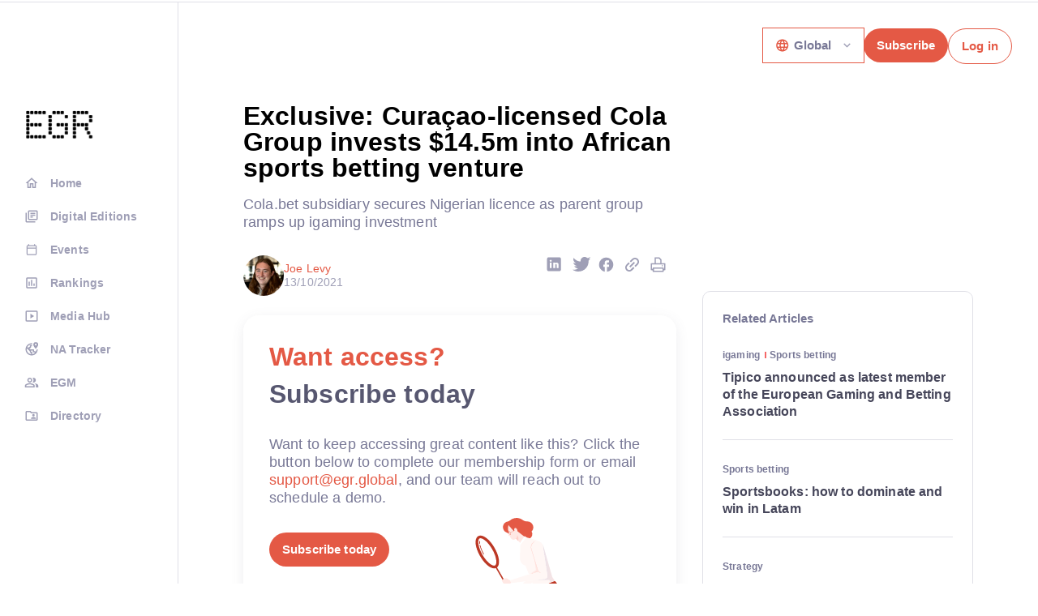

--- FILE ---
content_type: text/html; charset=UTF-8
request_url: https://www.egr.global/intel/news/exclusive-curacao-licensed-cola-group-invests-14-5m-into-african-sports-betting-venture/
body_size: 28024
content:
<!DOCTYPE html>
<html dir="ltr" lang="en-US" prefix="og: https://ogp.me/ns#" class="no-js">
    <head>
        <meta charset="UTF-8">
        <meta http-equiv="X-UA-Compatible" content="IE=edge,chrome=1">
        <meta name="viewport" content="width=device-width, initial-scale=1.0, maximum-scale=1.0, user-scalable=0">
        <meta name="description" content="B2B information for the global online gambling and gaming industry">
        <meta name="set_as_public_article" content="no" />        
        
		<!-- All in One SEO 4.9.3 - aioseo.com -->
		<title>Exclusive: Curaçao-licensed Cola Group invests $14.5m into African sports betting venture - EGR Intel</title>
	<meta name="description" content="Cola.bet subsidiary secures Nigerian licence as parent group ramps up igaming investment" />
	<meta name="robots" content="max-image-preview:large" />
	<meta name="author" content="Joe Levy"/>
	<link rel="canonical" href="//www.egr.global/intel/news/exclusive-curacao-licensed-cola-group-invests-14-5m-into-african-sports-betting-venture/" />
	<meta name="generator" content="All in One SEO (AIOSEO) 4.9.3" />
		<meta property="og:locale" content="en_US" />
		<meta property="og:site_name" content="EGR Intel - B2B information for the global online gambling and gaming industry" />
		<meta property="og:type" content="article" />
		<meta property="og:title" content="Exclusive: Curaçao-licensed Cola Group invests $14.5m into African sports betting venture - EGR Intel" />
		<meta property="og:description" content="Cola.bet subsidiary secures Nigerian licence as parent group ramps up igaming investment" />
		<meta property="og:url" content="//www.egr.global/intel/news/exclusive-curacao-licensed-cola-group-invests-14-5m-into-african-sports-betting-venture/" />
		<meta property="article:published_time" content="2021-10-13T11:09:45+00:00" />
		<meta property="article:modified_time" content="2025-08-21T06:47:19+00:00" />
		<meta name="twitter:card" content="summary_large_image" />
		<meta name="twitter:title" content="Exclusive: Curaçao-licensed Cola Group invests $14.5m into African sports betting venture - EGR Intel" />
		<meta name="twitter:description" content="Cola.bet subsidiary secures Nigerian licence as parent group ramps up igaming investment" />
		<script type="application/ld+json" class="aioseo-schema">
			{"@context":"https:\/\/schema.org","@graph":[{"@type":"BlogPosting","@id":"//www.egr.global\/intel\/news\/exclusive-curacao-licensed-cola-group-invests-14-5m-into-african-sports-betting-venture\/#blogposting","name":"Exclusive: Cura\u00e7ao-licensed Cola Group invests $14.5m into African sports betting venture - EGR Intel","headline":"Exclusive: Cura\u00e7ao-licensed Cola Group invests $14.5m into African sports betting venture","author":{"@id":"//www.egr.global\/intel\/author\/joelevy3efb4rgt50\/#author"},"publisher":{"@id":"//www.egr.global\/intel\/#organization"},"image":{"@type":"ImageObject","url":"//www.egr.global\/intel\/wp-content\/uploads\/sites\/2\/2017\/08\/Africa-map.jpg","width":1280,"height":853},"datePublished":"2021-10-13T12:09:45+01:00","dateModified":"2025-08-21T07:47:19+01:00","inLanguage":"en-US","mainEntityOfPage":{"@id":"//www.egr.global\/intel\/news\/exclusive-curacao-licensed-cola-group-invests-14-5m-into-african-sports-betting-venture\/#webpage"},"isPartOf":{"@id":"//www.egr.global\/intel\/news\/exclusive-curacao-licensed-cola-group-invests-14-5m-into-african-sports-betting-venture\/#webpage"},"articleSection":"News, cola.bet, cola group, investment, Africa, Strategy, Sports betting, Africa, Nigeria, Licence, Africa, jlevy"},{"@type":"BreadcrumbList","@id":"//www.egr.global\/intel\/news\/exclusive-curacao-licensed-cola-group-invests-14-5m-into-african-sports-betting-venture\/#breadcrumblist","itemListElement":[{"@type":"ListItem","@id":"//www.egr.global\/intel#listItem","position":1,"name":"Home","item":"//www.egr.global\/intel","nextItem":{"@type":"ListItem","@id":"//www.egr.global\/intel\/.\/news\/#listItem","name":"News"}},{"@type":"ListItem","@id":"//www.egr.global\/intel\/.\/news\/#listItem","position":2,"name":"News","item":"//www.egr.global\/intel\/.\/news\/","nextItem":{"@type":"ListItem","@id":"//www.egr.global\/intel\/news\/exclusive-curacao-licensed-cola-group-invests-14-5m-into-african-sports-betting-venture\/#listItem","name":"Exclusive: Cura\u00e7ao-licensed Cola Group invests $14.5m into African sports betting venture"},"previousItem":{"@type":"ListItem","@id":"//www.egr.global\/intel#listItem","name":"Home"}},{"@type":"ListItem","@id":"//www.egr.global\/intel\/news\/exclusive-curacao-licensed-cola-group-invests-14-5m-into-african-sports-betting-venture\/#listItem","position":3,"name":"Exclusive: Cura\u00e7ao-licensed Cola Group invests $14.5m into African sports betting venture","previousItem":{"@type":"ListItem","@id":"//www.egr.global\/intel\/.\/news\/#listItem","name":"News"}}]},{"@type":"Organization","@id":"//www.egr.global\/intel\/#organization","name":"EGR Intel","description":"B2B information for the global online gambling and gaming industry","url":"//www.egr.global\/intel\/"},{"@type":"Person","@id":"//www.egr.global\/intel\/author\/joelevy3efb4rgt50\/#author","url":"//www.egr.global\/intel\/author\/joelevy3efb4rgt50\/","name":"Joe Levy","image":{"@type":"ImageObject","@id":"//www.egr.global\/intel\/news\/exclusive-curacao-licensed-cola-group-invests-14-5m-into-african-sports-betting-venture\/#authorImage","url":"https:\/\/secure.gravatar.com\/avatar\/ca6f6b7aa8ad2fae941e43236e8fb416?s=96&d=mm&r=g","width":96,"height":96,"caption":"Joe Levy"}},{"@type":"WebPage","@id":"//www.egr.global\/intel\/news\/exclusive-curacao-licensed-cola-group-invests-14-5m-into-african-sports-betting-venture\/#webpage","url":"//www.egr.global\/intel\/news\/exclusive-curacao-licensed-cola-group-invests-14-5m-into-african-sports-betting-venture\/","name":"Exclusive: Cura\u00e7ao-licensed Cola Group invests $14.5m into African sports betting venture - EGR Intel","description":"Cola.bet subsidiary secures Nigerian licence as parent group ramps up igaming investment","inLanguage":"en-US","isPartOf":{"@id":"//www.egr.global\/intel\/#website"},"breadcrumb":{"@id":"//www.egr.global\/intel\/news\/exclusive-curacao-licensed-cola-group-invests-14-5m-into-african-sports-betting-venture\/#breadcrumblist"},"author":{"@id":"//www.egr.global\/intel\/author\/joelevy3efb4rgt50\/#author"},"creator":{"@id":"//www.egr.global\/intel\/author\/joelevy3efb4rgt50\/#author"},"image":{"@type":"ImageObject","url":"//www.egr.global\/intel\/wp-content\/uploads\/sites\/2\/2017\/08\/Africa-map.jpg","@id":"//www.egr.global\/intel\/news\/exclusive-curacao-licensed-cola-group-invests-14-5m-into-african-sports-betting-venture\/#mainImage","width":1280,"height":853},"primaryImageOfPage":{"@id":"//www.egr.global\/intel\/news\/exclusive-curacao-licensed-cola-group-invests-14-5m-into-african-sports-betting-venture\/#mainImage"},"datePublished":"2021-10-13T12:09:45+01:00","dateModified":"2025-08-21T07:47:19+01:00"},{"@type":"WebSite","@id":"//www.egr.global\/intel\/#website","url":"//www.egr.global\/intel\/","name":"EGR Intel","description":"B2B information for the global online gambling and gaming industry","inLanguage":"en-US","publisher":{"@id":"//www.egr.global\/intel\/#organization"}}]}
		</script>
		<!-- All in One SEO -->


<!-- Open Graph Meta Tags generated by Blog2Social 847 - https://www.blog2social.com -->
<meta property="og:title" content="Exclusive: Curaçao-licensed Cola Group invests $14.5m into African sports betting venture"/>
<meta property="og:description" content="Cola.bet subsidiary secures Nigerian licence as parent group ramps up igaming investment"/>
<meta property="og:url" content="/intel/news/exclusive-curacao-licensed-cola-group-invests-14-5m-into-african-sports-betting-venture/"/>
<meta property="og:image" content="//www.egr.global/intel/wp-content/uploads/sites/2/2017/08/Africa-map.jpg"/>
<meta property="og:image:width" content="1280" />
<meta property="og:image:height" content="853" />
<meta property="og:image:type" content="image/jpeg" />
<meta property="og:type" content="article"/>
<meta property="og:article:published_time" content="2021-10-13 12:09:45"/>
<meta property="og:article:modified_time" content="2025-08-21 07:47:19"/>
<meta property="og:article:tag" content="cola.bet"/>
<meta property="og:article:tag" content="cola group"/>
<meta property="og:article:tag" content="investment"/>
<meta property="og:article:tag" content="Africa"/>
<!-- Open Graph Meta Tags generated by Blog2Social 847 - https://www.blog2social.com -->

<!-- Twitter Card generated by Blog2Social 847 - https://www.blog2social.com -->
<meta name="twitter:card" content="summary">
<meta name="twitter:title" content="Exclusive: Curaçao-licensed Cola Group invests $14.5m into African sports betting venture"/>
<meta name="twitter:description" content="Cola.bet subsidiary secures Nigerian licence as parent group ramps up igaming investment"/>
<meta name="twitter:image" content="//www.egr.global/intel/wp-content/uploads/sites/2/2017/08/Africa-map.jpg"/>
<!-- Twitter Card generated by Blog2Social 847 - https://www.blog2social.com -->
<meta name="author" content="Joe Levy"/>
<link rel='dns-prefetch' href='//static.addtoany.com' />
<link rel='dns-prefetch' href='//platform.twitter.com' />
<link rel="alternate" type="application/rss+xml" title="EGR Intel &raquo; Feed" href="//www.egr.global/intel/feed/" />
<link rel="alternate" type="application/rss+xml" title="EGR Intel &raquo; Comments Feed" href="//www.egr.global/intel/comments/feed/" />
<link rel="alternate" type="application/rss+xml" title="EGR Intel &raquo; Exclusive: Curaçao-licensed Cola Group invests $14.5m into African sports betting venture Comments Feed" href="//www.egr.global/intel/news/exclusive-curacao-licensed-cola-group-invests-14-5m-into-african-sports-betting-venture/feed/" />

    <meta property="og:title" content="Exclusive: Curaçao-licensed Cola Group invests $14.5m into African sports betting venture"/>
    <meta property="og:description" content="Cola.bet subsidiary secures Nigerian licence as parent group ramps up igaming investment"/>
    <meta property="og:type" content="article"/>
    <meta property="og:url" content="//www.egr.global/intel/news/exclusive-curacao-licensed-cola-group-invests-14-5m-into-african-sports-betting-venture/"/>
    <meta property="og:site_name" content="EGR Intel"/>
    <meta property="og:image" content="//www.egr.global/intel/wp-content/uploads/sites/2/2017/08/Africa-map-700x466.jpg"/>

<script type="text/javascript">
/* <![CDATA[ */
window._wpemojiSettings = {"baseUrl":"https:\/\/s.w.org\/images\/core\/emoji\/15.0.3\/72x72\/","ext":".png","svgUrl":"https:\/\/s.w.org\/images\/core\/emoji\/15.0.3\/svg\/","svgExt":".svg","source":{"concatemoji":"//www.egr.global\/intel\/wp-includes\/js\/wp-emoji-release.min.js?ver=6.5.7"}};
/*! This file is auto-generated */
!function(i,n){var o,s,e;function c(e){try{var t={supportTests:e,timestamp:(new Date).valueOf()};sessionStorage.setItem(o,JSON.stringify(t))}catch(e){}}function p(e,t,n){e.clearRect(0,0,e.canvas.width,e.canvas.height),e.fillText(t,0,0);var t=new Uint32Array(e.getImageData(0,0,e.canvas.width,e.canvas.height).data),r=(e.clearRect(0,0,e.canvas.width,e.canvas.height),e.fillText(n,0,0),new Uint32Array(e.getImageData(0,0,e.canvas.width,e.canvas.height).data));return t.every(function(e,t){return e===r[t]})}function u(e,t,n){switch(t){case"flag":return n(e,"\ud83c\udff3\ufe0f\u200d\u26a7\ufe0f","\ud83c\udff3\ufe0f\u200b\u26a7\ufe0f")?!1:!n(e,"\ud83c\uddfa\ud83c\uddf3","\ud83c\uddfa\u200b\ud83c\uddf3")&&!n(e,"\ud83c\udff4\udb40\udc67\udb40\udc62\udb40\udc65\udb40\udc6e\udb40\udc67\udb40\udc7f","\ud83c\udff4\u200b\udb40\udc67\u200b\udb40\udc62\u200b\udb40\udc65\u200b\udb40\udc6e\u200b\udb40\udc67\u200b\udb40\udc7f");case"emoji":return!n(e,"\ud83d\udc26\u200d\u2b1b","\ud83d\udc26\u200b\u2b1b")}return!1}function f(e,t,n){var r="undefined"!=typeof WorkerGlobalScope&&self instanceof WorkerGlobalScope?new OffscreenCanvas(300,150):i.createElement("canvas"),a=r.getContext("2d",{willReadFrequently:!0}),o=(a.textBaseline="top",a.font="600 32px Arial",{});return e.forEach(function(e){o[e]=t(a,e,n)}),o}function t(e){var t=i.createElement("script");t.src=e,t.defer=!0,i.head.appendChild(t)}"undefined"!=typeof Promise&&(o="wpEmojiSettingsSupports",s=["flag","emoji"],n.supports={everything:!0,everythingExceptFlag:!0},e=new Promise(function(e){i.addEventListener("DOMContentLoaded",e,{once:!0})}),new Promise(function(t){var n=function(){try{var e=JSON.parse(sessionStorage.getItem(o));if("object"==typeof e&&"number"==typeof e.timestamp&&(new Date).valueOf()<e.timestamp+604800&&"object"==typeof e.supportTests)return e.supportTests}catch(e){}return null}();if(!n){if("undefined"!=typeof Worker&&"undefined"!=typeof OffscreenCanvas&&"undefined"!=typeof URL&&URL.createObjectURL&&"undefined"!=typeof Blob)try{var e="postMessage("+f.toString()+"("+[JSON.stringify(s),u.toString(),p.toString()].join(",")+"));",r=new Blob([e],{type:"text/javascript"}),a=new Worker(URL.createObjectURL(r),{name:"wpTestEmojiSupports"});return void(a.onmessage=function(e){c(n=e.data),a.terminate(),t(n)})}catch(e){}c(n=f(s,u,p))}t(n)}).then(function(e){for(var t in e)n.supports[t]=e[t],n.supports.everything=n.supports.everything&&n.supports[t],"flag"!==t&&(n.supports.everythingExceptFlag=n.supports.everythingExceptFlag&&n.supports[t]);n.supports.everythingExceptFlag=n.supports.everythingExceptFlag&&!n.supports.flag,n.DOMReady=!1,n.readyCallback=function(){n.DOMReady=!0}}).then(function(){return e}).then(function(){var e;n.supports.everything||(n.readyCallback(),(e=n.source||{}).concatemoji?t(e.concatemoji):e.wpemoji&&e.twemoji&&(t(e.twemoji),t(e.wpemoji)))}))}((window,document),window._wpemojiSettings);
/* ]]> */
</script>
<style id='wp-emoji-styles-inline-css' type='text/css'>

	img.wp-smiley, img.emoji {
		display: inline !important;
		border: none !important;
		box-shadow: none !important;
		height: 1em !important;
		width: 1em !important;
		margin: 0 0.07em !important;
		vertical-align: -0.1em !important;
		background: none !important;
		padding: 0 !important;
	}
</style>
<link rel='stylesheet' id='wp-block-library-css' href='//www.egr.global/intel/wp-includes/css/dist/block-library/style.min.css?ver=6.5.7' type='text/css' media='all' />
<link rel='stylesheet' id='aioseo/css/src/vue/standalone/blocks/table-of-contents/global.scss-css' href='//www.egr.global/intel/wp-content/plugins/all-in-one-seo-pack/dist/Lite/assets/css/table-of-contents/global.e90f6d47.css?ver=4.9.3' type='text/css' media='all' />
<style id='co-authors-plus-coauthors-style-inline-css' type='text/css'>
.wp-block-co-authors-plus-coauthors.is-layout-flow [class*=wp-block-co-authors-plus]{display:inline}

</style>
<style id='co-authors-plus-avatar-style-inline-css' type='text/css'>
.wp-block-co-authors-plus-avatar :where(img){height:auto;max-width:100%;vertical-align:bottom}.wp-block-co-authors-plus-coauthors.is-layout-flow .wp-block-co-authors-plus-avatar :where(img){vertical-align:middle}.wp-block-co-authors-plus-avatar:is(.alignleft,.alignright){display:table}.wp-block-co-authors-plus-avatar.aligncenter{display:table;margin-inline:auto}

</style>
<style id='co-authors-plus-image-style-inline-css' type='text/css'>
.wp-block-co-authors-plus-image{margin-bottom:0}.wp-block-co-authors-plus-image :where(img){height:auto;max-width:100%;vertical-align:bottom}.wp-block-co-authors-plus-coauthors.is-layout-flow .wp-block-co-authors-plus-image :where(img){vertical-align:middle}.wp-block-co-authors-plus-image:is(.alignfull,.alignwide) :where(img){width:100%}.wp-block-co-authors-plus-image:is(.alignleft,.alignright){display:table}.wp-block-co-authors-plus-image.aligncenter{display:table;margin-inline:auto}

</style>
<style id='esab-accordion-style-inline-css' type='text/css'>
.wp-block-esab-accordion{position:relative}.wp-block-esab-accordion .esab__container{display:flex;flex-direction:column;justify-content:space-between}.wp-block-esab-accordion .wp-block-esab-accordion-child{box-sizing:border-box;overflow:hidden}.wp-block-esab-accordion .wp-block-esab-accordion-child.bs__one{box-shadow:0 8px 24px hsla(210,8%,62%,.2)}.wp-block-esab-accordion .wp-block-esab-accordion-child.bs__two{box-shadow:0 7px 29px 0 hsla(240,5%,41%,.2)}.wp-block-esab-accordion .wp-block-esab-accordion-child.bs__three{box-shadow:0 5px 15px rgba(0,0,0,.35)}.wp-block-esab-accordion .esab__head{align-items:center;display:flex;justify-content:space-between}.wp-block-esab-accordion .esab__head.esab__head_reverse{flex-direction:row-reverse}.wp-block-esab-accordion .esab__head.esab__head_reverse .esab__heading_txt{margin-left:.5em;margin-right:0}.wp-block-esab-accordion .esab__head .esab__heading_txt{margin-left:0;margin-right:.5em;width:100%}.wp-block-esab-accordion .esab__heading_tag{margin:0!important;padding:0!important}.wp-block-esab-accordion .esab__head{cursor:pointer}.wp-block-esab-accordion .esab__icon{cursor:pointer;height:30px;line-height:40px;position:relative;text-align:center;width:30px}.wp-block-esab-accordion .esab__icon .esab__collapse,.wp-block-esab-accordion .esab__icon .esab__expand{height:100%;left:0;position:absolute;top:0;width:100%}.wp-block-esab-accordion .esab__icon .esab__expand,.wp-block-esab-accordion .esab__icon.esab__active_icon .esab__collapse{display:none}.wp-block-esab-accordion .esab__icon.esab__active_icon .esab__expand{display:block}.wp-block-esab-accordion .esab__body{display:none}

</style>
<style id='elasticpress-related-posts-style-inline-css' type='text/css'>
.editor-styles-wrapper .wp-block-elasticpress-related-posts ul,.wp-block-elasticpress-related-posts ul{list-style-type:none;padding:0}.editor-styles-wrapper .wp-block-elasticpress-related-posts ul li a>div{display:inline}

</style>
<style id='classic-theme-styles-inline-css' type='text/css'>
/*! This file is auto-generated */
.wp-block-button__link{color:#fff;background-color:#32373c;border-radius:9999px;box-shadow:none;text-decoration:none;padding:calc(.667em + 2px) calc(1.333em + 2px);font-size:1.125em}.wp-block-file__button{background:#32373c;color:#fff;text-decoration:none}
</style>
<style id='global-styles-inline-css' type='text/css'>
body{--wp--preset--color--black: #000000;--wp--preset--color--cyan-bluish-gray: #abb8c3;--wp--preset--color--white: #ffffff;--wp--preset--color--pale-pink: #f78da7;--wp--preset--color--vivid-red: #cf2e2e;--wp--preset--color--luminous-vivid-orange: #ff6900;--wp--preset--color--luminous-vivid-amber: #fcb900;--wp--preset--color--light-green-cyan: #7bdcb5;--wp--preset--color--vivid-green-cyan: #00d084;--wp--preset--color--pale-cyan-blue: #8ed1fc;--wp--preset--color--vivid-cyan-blue: #0693e3;--wp--preset--color--vivid-purple: #9b51e0;--wp--preset--gradient--vivid-cyan-blue-to-vivid-purple: linear-gradient(135deg,rgba(6,147,227,1) 0%,rgb(155,81,224) 100%);--wp--preset--gradient--light-green-cyan-to-vivid-green-cyan: linear-gradient(135deg,rgb(122,220,180) 0%,rgb(0,208,130) 100%);--wp--preset--gradient--luminous-vivid-amber-to-luminous-vivid-orange: linear-gradient(135deg,rgba(252,185,0,1) 0%,rgba(255,105,0,1) 100%);--wp--preset--gradient--luminous-vivid-orange-to-vivid-red: linear-gradient(135deg,rgba(255,105,0,1) 0%,rgb(207,46,46) 100%);--wp--preset--gradient--very-light-gray-to-cyan-bluish-gray: linear-gradient(135deg,rgb(238,238,238) 0%,rgb(169,184,195) 100%);--wp--preset--gradient--cool-to-warm-spectrum: linear-gradient(135deg,rgb(74,234,220) 0%,rgb(151,120,209) 20%,rgb(207,42,186) 40%,rgb(238,44,130) 60%,rgb(251,105,98) 80%,rgb(254,248,76) 100%);--wp--preset--gradient--blush-light-purple: linear-gradient(135deg,rgb(255,206,236) 0%,rgb(152,150,240) 100%);--wp--preset--gradient--blush-bordeaux: linear-gradient(135deg,rgb(254,205,165) 0%,rgb(254,45,45) 50%,rgb(107,0,62) 100%);--wp--preset--gradient--luminous-dusk: linear-gradient(135deg,rgb(255,203,112) 0%,rgb(199,81,192) 50%,rgb(65,88,208) 100%);--wp--preset--gradient--pale-ocean: linear-gradient(135deg,rgb(255,245,203) 0%,rgb(182,227,212) 50%,rgb(51,167,181) 100%);--wp--preset--gradient--electric-grass: linear-gradient(135deg,rgb(202,248,128) 0%,rgb(113,206,126) 100%);--wp--preset--gradient--midnight: linear-gradient(135deg,rgb(2,3,129) 0%,rgb(40,116,252) 100%);--wp--preset--font-size--small: 13px;--wp--preset--font-size--medium: 20px;--wp--preset--font-size--large: 36px;--wp--preset--font-size--x-large: 42px;--wp--preset--spacing--20: 0.44rem;--wp--preset--spacing--30: 0.67rem;--wp--preset--spacing--40: 1rem;--wp--preset--spacing--50: 1.5rem;--wp--preset--spacing--60: 2.25rem;--wp--preset--spacing--70: 3.38rem;--wp--preset--spacing--80: 5.06rem;--wp--preset--shadow--natural: 6px 6px 9px rgba(0, 0, 0, 0.2);--wp--preset--shadow--deep: 12px 12px 50px rgba(0, 0, 0, 0.4);--wp--preset--shadow--sharp: 6px 6px 0px rgba(0, 0, 0, 0.2);--wp--preset--shadow--outlined: 6px 6px 0px -3px rgba(255, 255, 255, 1), 6px 6px rgba(0, 0, 0, 1);--wp--preset--shadow--crisp: 6px 6px 0px rgba(0, 0, 0, 1);}:where(.is-layout-flex){gap: 0.5em;}:where(.is-layout-grid){gap: 0.5em;}body .is-layout-flex{display: flex;}body .is-layout-flex{flex-wrap: wrap;align-items: center;}body .is-layout-flex > *{margin: 0;}body .is-layout-grid{display: grid;}body .is-layout-grid > *{margin: 0;}:where(.wp-block-columns.is-layout-flex){gap: 2em;}:where(.wp-block-columns.is-layout-grid){gap: 2em;}:where(.wp-block-post-template.is-layout-flex){gap: 1.25em;}:where(.wp-block-post-template.is-layout-grid){gap: 1.25em;}.has-black-color{color: var(--wp--preset--color--black) !important;}.has-cyan-bluish-gray-color{color: var(--wp--preset--color--cyan-bluish-gray) !important;}.has-white-color{color: var(--wp--preset--color--white) !important;}.has-pale-pink-color{color: var(--wp--preset--color--pale-pink) !important;}.has-vivid-red-color{color: var(--wp--preset--color--vivid-red) !important;}.has-luminous-vivid-orange-color{color: var(--wp--preset--color--luminous-vivid-orange) !important;}.has-luminous-vivid-amber-color{color: var(--wp--preset--color--luminous-vivid-amber) !important;}.has-light-green-cyan-color{color: var(--wp--preset--color--light-green-cyan) !important;}.has-vivid-green-cyan-color{color: var(--wp--preset--color--vivid-green-cyan) !important;}.has-pale-cyan-blue-color{color: var(--wp--preset--color--pale-cyan-blue) !important;}.has-vivid-cyan-blue-color{color: var(--wp--preset--color--vivid-cyan-blue) !important;}.has-vivid-purple-color{color: var(--wp--preset--color--vivid-purple) !important;}.has-black-background-color{background-color: var(--wp--preset--color--black) !important;}.has-cyan-bluish-gray-background-color{background-color: var(--wp--preset--color--cyan-bluish-gray) !important;}.has-white-background-color{background-color: var(--wp--preset--color--white) !important;}.has-pale-pink-background-color{background-color: var(--wp--preset--color--pale-pink) !important;}.has-vivid-red-background-color{background-color: var(--wp--preset--color--vivid-red) !important;}.has-luminous-vivid-orange-background-color{background-color: var(--wp--preset--color--luminous-vivid-orange) !important;}.has-luminous-vivid-amber-background-color{background-color: var(--wp--preset--color--luminous-vivid-amber) !important;}.has-light-green-cyan-background-color{background-color: var(--wp--preset--color--light-green-cyan) !important;}.has-vivid-green-cyan-background-color{background-color: var(--wp--preset--color--vivid-green-cyan) !important;}.has-pale-cyan-blue-background-color{background-color: var(--wp--preset--color--pale-cyan-blue) !important;}.has-vivid-cyan-blue-background-color{background-color: var(--wp--preset--color--vivid-cyan-blue) !important;}.has-vivid-purple-background-color{background-color: var(--wp--preset--color--vivid-purple) !important;}.has-black-border-color{border-color: var(--wp--preset--color--black) !important;}.has-cyan-bluish-gray-border-color{border-color: var(--wp--preset--color--cyan-bluish-gray) !important;}.has-white-border-color{border-color: var(--wp--preset--color--white) !important;}.has-pale-pink-border-color{border-color: var(--wp--preset--color--pale-pink) !important;}.has-vivid-red-border-color{border-color: var(--wp--preset--color--vivid-red) !important;}.has-luminous-vivid-orange-border-color{border-color: var(--wp--preset--color--luminous-vivid-orange) !important;}.has-luminous-vivid-amber-border-color{border-color: var(--wp--preset--color--luminous-vivid-amber) !important;}.has-light-green-cyan-border-color{border-color: var(--wp--preset--color--light-green-cyan) !important;}.has-vivid-green-cyan-border-color{border-color: var(--wp--preset--color--vivid-green-cyan) !important;}.has-pale-cyan-blue-border-color{border-color: var(--wp--preset--color--pale-cyan-blue) !important;}.has-vivid-cyan-blue-border-color{border-color: var(--wp--preset--color--vivid-cyan-blue) !important;}.has-vivid-purple-border-color{border-color: var(--wp--preset--color--vivid-purple) !important;}.has-vivid-cyan-blue-to-vivid-purple-gradient-background{background: var(--wp--preset--gradient--vivid-cyan-blue-to-vivid-purple) !important;}.has-light-green-cyan-to-vivid-green-cyan-gradient-background{background: var(--wp--preset--gradient--light-green-cyan-to-vivid-green-cyan) !important;}.has-luminous-vivid-amber-to-luminous-vivid-orange-gradient-background{background: var(--wp--preset--gradient--luminous-vivid-amber-to-luminous-vivid-orange) !important;}.has-luminous-vivid-orange-to-vivid-red-gradient-background{background: var(--wp--preset--gradient--luminous-vivid-orange-to-vivid-red) !important;}.has-very-light-gray-to-cyan-bluish-gray-gradient-background{background: var(--wp--preset--gradient--very-light-gray-to-cyan-bluish-gray) !important;}.has-cool-to-warm-spectrum-gradient-background{background: var(--wp--preset--gradient--cool-to-warm-spectrum) !important;}.has-blush-light-purple-gradient-background{background: var(--wp--preset--gradient--blush-light-purple) !important;}.has-blush-bordeaux-gradient-background{background: var(--wp--preset--gradient--blush-bordeaux) !important;}.has-luminous-dusk-gradient-background{background: var(--wp--preset--gradient--luminous-dusk) !important;}.has-pale-ocean-gradient-background{background: var(--wp--preset--gradient--pale-ocean) !important;}.has-electric-grass-gradient-background{background: var(--wp--preset--gradient--electric-grass) !important;}.has-midnight-gradient-background{background: var(--wp--preset--gradient--midnight) !important;}.has-small-font-size{font-size: var(--wp--preset--font-size--small) !important;}.has-medium-font-size{font-size: var(--wp--preset--font-size--medium) !important;}.has-large-font-size{font-size: var(--wp--preset--font-size--large) !important;}.has-x-large-font-size{font-size: var(--wp--preset--font-size--x-large) !important;}
.wp-block-navigation a:where(:not(.wp-element-button)){color: inherit;}
:where(.wp-block-post-template.is-layout-flex){gap: 1.25em;}:where(.wp-block-post-template.is-layout-grid){gap: 1.25em;}
:where(.wp-block-columns.is-layout-flex){gap: 2em;}:where(.wp-block-columns.is-layout-grid){gap: 2em;}
.wp-block-pullquote{font-size: 1.5em;line-height: 1.6;}
</style>
<link rel='stylesheet' id='custom-styles-css' href='//www.egr.global/intel/wp-content/themes/egr/assets/app.css?ver=1.0.37' type='text/css' media='all' />
<link rel='stylesheet' id='elasticpress-facets-css' href='//www.egr.global/intel/wp-content/plugins/elasticpress/dist/css/facets-styles.css?ver=5797fb4036fc4007a87a' type='text/css' media='all' />
<link rel='stylesheet' id='tablepress-default-css' href='//www.egr.global/intel/wp-content/plugins/tablepress/css/build/default.css?ver=3.1.3' type='text/css' media='all' />
<link rel='stylesheet' id='addtoany-css' href='//www.egr.global/intel/wp-content/plugins/add-to-any/addtoany.min.css?ver=1.16' type='text/css' media='all' />
<script type="text/javascript" id="addtoany-core-js-before">
/* <![CDATA[ */
window.a2a_config=window.a2a_config||{};a2a_config.callbacks=[];a2a_config.overlays=[];a2a_config.templates={};
a2a_config.track_links = 'bitly';
a2a_config.track_links_key = 'pageantmedia1|R_f790c7402bf44f10b7222c12ee976df0';
/* ]]> */
</script>
<script type="text/javascript" defer src="https://static.addtoany.com/menu/page.js" id="addtoany-core-js"></script>
<script type="text/javascript" src="//www.egr.global/intel/wp-includes/js/jquery/jquery.min.js?ver=3.7.1" id="jquery-core-js"></script>
<script type="text/javascript" src="//www.egr.global/intel/wp-includes/js/jquery/jquery-migrate.min.js?ver=3.4.1" id="jquery-migrate-js"></script>
<script type="text/javascript" defer src="//www.egr.global/intel/wp-content/plugins/add-to-any/addtoany.min.js?ver=1.1" id="addtoany-jquery-js"></script>
<script type="text/javascript" src="https://platform.twitter.com/widgets.js?ver=6.5.7" id="twitter-feed-script-js"></script>
<script type="text/javascript" src="//www.egr.global/intel/wp-content/themes/egr/assets/app.js?ver=1.0.12" id="custom-scripts-js"></script>
<script type="text/javascript" src="//www.egr.global/intel/wp-content/themes/egr/js/r-scripts.js?ver=1.0.15" id="redesign-scripts-js"></script>
<link rel="https://api.w.org/" href="//www.egr.global/intel/wp-json/" /><link rel="alternate" type="application/json" href="//www.egr.global/intel/wp-json/wp/v2/posts/36537" /><link rel="EditURI" type="application/rsd+xml" title="RSD" href="//www.egr.global/intel/xmlrpc.php?rsd" />
<meta name="generator" content="WordPress 6.5.7" />
<link rel='shortlink' href='//www.egr.global/intel/?p=36537' />
<link rel="alternate" type="application/json+oembed" href="//www.egr.global/intel/wp-json/oembed/1.0/embed?url=https%3A%2F%2Fwww.egr.global%2Fintel%2Fnews%2Fexclusive-curacao-licensed-cola-group-invests-14-5m-into-african-sports-betting-venture%2F" />
<link rel="alternate" type="text/xml+oembed" href="//www.egr.global/intel/wp-json/oembed/1.0/embed?url=https%3A%2F%2Fwww.egr.global%2Fintel%2Fnews%2Fexclusive-curacao-licensed-cola-group-invests-14-5m-into-african-sports-betting-venture%2F&#038;format=xml" />
<script type="text/javascript">
(function(url){
	if(/(?:Chrome\/26\.0\.1410\.63 Safari\/537\.31|WordfenceTestMonBot)/.test(navigator.userAgent)){ return; }
	var addEvent = function(evt, handler) {
		if (window.addEventListener) {
			document.addEventListener(evt, handler, false);
		} else if (window.attachEvent) {
			document.attachEvent('on' + evt, handler);
		}
	};
	var removeEvent = function(evt, handler) {
		if (window.removeEventListener) {
			document.removeEventListener(evt, handler, false);
		} else if (window.detachEvent) {
			document.detachEvent('on' + evt, handler);
		}
	};
	var evts = 'contextmenu dblclick drag dragend dragenter dragleave dragover dragstart drop keydown keypress keyup mousedown mousemove mouseout mouseover mouseup mousewheel scroll'.split(' ');
	var logHuman = function() {
		if (window.wfLogHumanRan) { return; }
		window.wfLogHumanRan = true;
		var wfscr = document.createElement('script');
		wfscr.type = 'text/javascript';
		wfscr.async = true;
		wfscr.src = url + '&r=' + Math.random();
		(document.getElementsByTagName('head')[0]||document.getElementsByTagName('body')[0]).appendChild(wfscr);
		for (var i = 0; i < evts.length; i++) {
			removeEvent(evts[i], logHuman);
		}
	};
	for (var i = 0; i < evts.length; i++) {
		addEvent(evts[i], logHuman);
	}
})('//www.egr.global/intel/?wordfence_lh=1&hid=0A07F02D55A49DCE2F8F9E02AF5CB236');
</script><link rel="alternate" hreflang="en-gb" href="//www.egr.global/intel/news/exclusive-curacao-licensed-cola-group-invests-14-5m-into-african-sports-betting-venture"><link rel="icon" href="//www.egr.global/intel/wp-content/uploads/sites/2/2023/05/fav-global.png" sizes="32x32" />
<link rel="icon" href="//www.egr.global/intel/wp-content/uploads/sites/2/2023/05/fav-global.png" sizes="192x192" />
<link rel="apple-touch-icon" href="//www.egr.global/intel/wp-content/uploads/sites/2/2023/05/fav-global.png" />
<meta name="msapplication-TileImage" content="//www.egr.global/intel/wp-content/uploads/sites/2/2023/05/fav-global.png" />
<!-- Google Tag Manager -->
<script>(function(w,d,s,l,i){w[l]=w[l]||[];w[l].push({'gtm.start':
            new Date().getTime(),event:'gtm.js'});var f=d.getElementsByTagName(s)[0],
        j=d.createElement(s),dl=l!='dataLayer'?'&l='+l:'';j.async=true;j.src=
        'https://www.googletagmanager.com/gtm.js?id='+i+dl;f.parentNode.insertBefore(j,f);
    })(window,document,'script','dataLayer','GTM-M6L5TSKR');</script>
<!-- End Google Tag Manager -->
        <script>
    DEBUG_FEATURES = {
      "ADS": 'ads'
    }

    function debug(featureName) {
      const urlParams = new URLSearchParams(window.location.search);
      const debugUrlParam = urlParams.get('debug') || '';
      const debugFeatures = debugUrlParam.split(',');

      return debugFeatures.includes(featureName);
    }
</script>         <!-- Start GPT Async Tag -->
<script async src="https://url.uk.m.mimecastprotect.com/s/ty0iC1wA3UjvlEAsXsYtVEHKf?domain=securepubads.g.doubleclick.net"></script>
<script>
    var gptadslots = [];
    var googletag = googletag || {cmd: []};

    googletag.cmd.push(function () {
        const topLB = googletag.sizeMapping()
            .addSize([1675, 0], [[1670, 90], [970, 90], [728, 90]])
            .addSize([980, 0], [[970, 90], [728, 90]])
            .addSize([750, 0], [[728, 90]])
            .addSize([0, 0], [[320, 50]])
            .build();

        const secondLB = googletag.sizeMapping()
            .addSize([1670, 0], [[1386, 90], [970, 90], [728, 90]])
            .addSize([1000, 0], [[970, 90], [728, 90]])
            .addSize([750, 0], [[728, 90]])
            .addSize([0, 0], [[320, 50]])
            .build();

        const normalLB = googletag.sizeMapping()
            .addSize([750, 0], [[728, 90]])
            .addSize([0, 0], [[320, 50]])
            .build();

        const desktopThirdLeader = googletag.sizeMapping()
            .addSize([750, 0], [[728, 90]])
            .build();

        const loginPos = googletag.sizeMapping()
            .addSize([750, 0], [[728, 90]])
            .addSize([0, 0], [[320, 50]])
            .build();

        const mapping1 = googletag.sizeMapping()
            .addSize([1600, 0], [[970, 90]])
            .addSize([728, 0], [[728, 90]])
            .addSize([0, 0], [[320, 50]])
            .build();

        const mapping2 = googletag.sizeMapping()
            .addSize([1600, 1], [[300, 600]])
            .addSize([0, 0], [])
            .build();

        
                googletag.defineSlot('/21696142220/egr/Top_LB',
            [[1670,90],[970,90],[728,90]],
            'LB1')
            .setTargeting('pos', ['LB1'])
            .defineSizeMapping(topLB)
            .addService(googletag.pubads());
                googletag.defineSlot('/21696142220/egr/Top_LB',
            [[320,50]],
            'LB1_Mobile')
            .setTargeting('pos', ['LB1_Mob'])
            .defineSizeMapping(topLB)
            .addService(googletag.pubads());
                googletag.defineSlot('/21696142220/egr/Mid_LB1',
            [[1386,90],[970,90],[728,90]],
            'LB2')
            .setTargeting('pos', ['LB2'])
            .defineSizeMapping(secondLB)
            .addService(googletag.pubads());
                googletag.defineSlot('/21696142220/egr/Mid_LB1',
            [[320,50]],
            'LB2_Mobile')
            .setTargeting('pos', ['LB2_Mob'])
            .defineSizeMapping(secondLB)
            .addService(googletag.pubads());
                googletag.defineSlot('/21696142220/egr/DT_Mid_LB2',
            [[728,90]],
            'DTLB3')
            .setTargeting('pos', ['DTLB3'])
            .defineSizeMapping(desktopThirdLeader)
            .addService(googletag.pubads());
                googletag.defineSlot('/21696142220/egr/Bot_LB',
            [[728,90],[320,50]],
            'LB4')
            .setTargeting('pos', ['LB4'])
            .defineSizeMapping(normalLB)
            .addService(googletag.pubads());
                googletag.defineSlot('/21696142220/egr/MPU',
            [[300,250]],
            'MPU')
            .setTargeting('pos', ['MPU'])
            .defineSizeMapping([])
            .addService(googletag.pubads());
                googletag.defineSlot('/21696142220/egr/DMPU',
            [[300,600]],
            'DMPU')
            .setTargeting('pos', ['DMPU'])
            .defineSizeMapping([])
            .addService(googletag.pubads());
                googletag.defineSlot('/21696142220/egr/ros/DMPU',
            [[300,600]],
            'div-gpt-ad-3373253-1')
            .setTargeting('pos', ['DMPU'])
            .defineSizeMapping(mapping2)
            .addService(googletag.pubads());
                googletag.defineSlot('/21696142220/egr/Sky_Left',
            [[120,600]],
            'SkyLeft')
            .setTargeting('pos', ['SkyLeft'])
            .defineSizeMapping([])
            .addService(googletag.pubads());
                googletag.defineSlot('/21696142220/egr/Sky_Right',
            [[120,600]],
            'SkyRight')
            .setTargeting('pos', ['SkyRight'])
            .defineSizeMapping([])
            .addService(googletag.pubads());
                googletag.defineSlot('/21696142220/egr/Login_Upper',
            [[750,100],[320,50]],
            'loginCompPosUpper')
            .setTargeting('pos', ['loginCompPosUpper'])
            .defineSizeMapping(loginPos)
            .addService(googletag.pubads());
                googletag.defineSlot('/21696142220/egr/Login_Lower',
            [[750,100],[320,50]],
            'loginCompPosLower')
            .setTargeting('pos', ['loginCompPosLower'])
            .defineSizeMapping(loginPos)
            .addService(googletag.pubads());
                googletag.defineSlot('/21696142220/egr/Mob_Sticky_LB',
            [[320,50]],
            'StickyMobLB')
            .setTargeting('pos', ['StickyMobLB'])
            .defineSizeMapping([])
            .addService(googletag.pubads());
                googletag.defineSlot('/21696142220/egr/ros/LB2',
            [[970,90],[728,90],[320,50]],
            'div-gpt-ad-3373253-3')
            .setTargeting('pos', ['LB2'])
            .defineSizeMapping(mapping1)
            .addService(googletag.pubads());
                googletag.defineSlot('/21696142220/egr/ros/LB1',
            [[970,90],[728,90],[320,50]],
            'div-gpt-ad-3373253-2')
            .setTargeting('pos', ['LB1'])
            .defineSizeMapping(mapping1)
            .addService(googletag.pubads());
                googletag.pubads().enableSingleRequest();
        googletag.pubads().collapseEmptyDivs();
        googletag.pubads().setTargeting('network', ['intel']);
        googletag.pubads().setTargeting('environment', [debug(DEBUG_FEATURES.ADS) ? 'dev' : 'prod']);
        googletag.pubads().setTargeting('adsState', [debug(DEBUG_FEATURES.ADS) ? 'test' : 'live']);
        if (document.querySelector('#login-page-wrapper')) {
            googletag.pubads().setTargeting('Page', ['login']);
        }
        googletag.enableServices();
    });
</script>
    </head>
    <body id="website-post-source" oncopy="return false" oncut="return false" class="post-template-default single single-post postid-36537 single-format-standard" x-data="{ burgerIsActive : false }" website="2">
        <div id="page-loader">
            <div class="loader"></div>
        </div>
        <div class="header">
            <a class="header__logo" href="/">
                <svg width="84" height="42" viewBox="0 0 84 42" fill="none" xmlns="http://www.w3.org/2000/svg" xmlns:xlink="http://www.w3.org/1999/xlink">
                    <rect width="84" height="42" fill="url(#pattern0)"/>
                    <defs>
                        <pattern id="pattern0" patternContentUnits="objectBoundingBox" width="1" height="1">
                            <use xlink:href="#image0_144_2595" transform="matrix(0.0017762 0 0 0.0035524 0 -0.0133215)"/>
                        </pattern>
                        <image id="image0_144_2595" width="563" height="289" xlink:href="[data-uri]"/>
                    </defs>
                </svg>
            </a>

            <div class="header__right">
                <div class="header__right-burger">
                    <div class="header__button-container" id="burger">
                        <a href="/why-subscribe/" class="button">Subscribe</a><script type="text/javascript">
  if (!window.Zephr) window.Zephr = {};
  if (!window.Zephr.outcomes) window.Zephr.outcomes = {};
  window.Zephr.outcomes['egr-subscribe-button'] = {
    featureLabel: 'EGR Subscribe button',
    outcomeId: 'transformation/1',
    outcomeLabel: 'Subscribe button'
  };
</script>

                    </div>

                    <div class="header__egr-accounts-buttons-container">
                        
                        <a class="button button--secondary" id="logout-button" href="/login/">Log in</a>
                        
                    </div>

                    <div class="header__right-burger-items" id="burger"
                         @click="burgerIsActive = ! burgerIsActive"
                    >
                        <span class="header__right-burger-item"></span>
                    </div>
                </div>
            </div>
        </div>
        <div class="leaderboard-top">
            <div class="ads-holder">
    <div id='LB1' class="leaderboard-ad">
        <script>
            googletag.cmd.push(function () {
                googletag.display('LB1');
            });
        </script>
    </div>
</div>        </div>
        <div class="page-content">
            
<div class="menu" :class="burgerIsActive ? 'menu--active' : ''">
    <div class="menu__inner">
        <div class="menu__top">
            <a class="menu__logo" href="/"></a>
            <span class="menu-close" @click="burgerIsActive = false" :class="burgerIsActive ? 'menu-close--active' : ''"></span>

            <nav class="menu__container">
                <ul class="menu__items">
                                            <li class="menu__item ">
                            <a
                                class="
                                    icon icon--home                                                                    "
                                href="/intel"
                            >
                                Home                            </a>
                        </li>
                                            <li class="menu__item ">
                            <a
                                class="
                                    icon icon--digital-editions                                                                    "
                                href="/intel/digital-editions/"
                            >
                                Digital Editions                            </a>
                        </li>
                                            <li class="menu__item ">
                            <a
                                class="
                                    icon icon--events                                                                    "
                                href="/events/"
                            >
                                Events                            </a>
                        </li>
                                            <li class="menu__item ">
                            <a
                                class="
                                    icon icon--ranking                                                                    "
                                href="/rankings/"
                            >
                                Rankings                            </a>
                        </li>
                                            <li class="menu__item ">
                            <a
                                class="
                                    icon icon--media-hub                                                                    "
                                href="/media-hub/"
                            >
                                Media Hub                            </a>
                        </li>
                                            <li class="menu__item ">
                            <a
                                class="
                                    icon icon--na-tracker                                                                    "
                                href="/northamerica/database/"
                            >
                                NA Tracker                            </a>
                        </li>
                                            <li class="menu__item ">
                            <a
                                class="
                                    icon icon--partners                                                                    "
                                href="/egm/"
                            >
                                EGM                            </a>
                        </li>
                                            <li class="menu__item ">
                            <a
                                class="
                                    icon icon--directory                                                                    "
                                href="/directory-V2/"
                            >
                                Directory                            </a>
                        </li>
                                    </ul>
            </nav>
        </div>
    </div>
</div>

<main>
    <div class="container">
        <section class="section-single-header">
            <div class="section-single-header-item">
                <div class="banner-horizontal banner-horizontal-large">
                    <div class="ads-holder">
    <div id='LB2' class="leaderboard-ad">
        <script>
            googletag.cmd.push(function () {
                googletag.display('LB2');
            });
        </script>
    </div>
</div>                    <div class="ads-holder">
    <div id='LB1_Mobile' class="leaderboard-ad">
        <script>
            googletag.cmd.push(function () {
                googletag.display('LB1_Mobile');
            });
        </script>
    </div>
</div>                </div>
            </div>
            <div class="section-single-header__buttons-container">
                                    <div class="global-switcher serafim">
    <div class="dropdown-filter-container"
         x-data="{
            open: false,
            globalSite: {
                text: 'Global',
                path: '//www.egr.global/intel/',
                slug: 'intel'
            },
            naSite: {
                text: 'North America',
                path: '//www.egr.global/northamerica/',
                slug: 'northamerica'
            },
            text: '',

            goToUrl(siteUrl, cookieValue) {
                changeCookieValue('egr_user_main_menu', cookieValue, 7);
                window.location.href = siteUrl;
            }
         }"

         x-init="
            text = window.location.href.includes(naSite.slug) ? naSite.text : globalSite.text;
         "
         :class="{ 'dropdown-filter-container--open': open }"
    >
        <div class="dropdown-wrapper">
            <button class="dropdown-filter dropdown-filter--global-dropdown-filter"
                    @click="open = !open"
                    @click.outside="open = false"

            ><span x-text="text"></span></button>
            <div class="dropdown-container" x-show="open">
                <div class="dropdown-items-container">
                    <div class="checkbox-container">
                        <label class="checkbox-wrapper checkbox-wrapper-no-tick">
                            <input class="checkbox" type="radio" @click="goToUrl('//www.egr.global/intel', globalSite.slug)"
                                   :value="globalSite.text" x-model="text"/>
                            <span class="checkbox-checktext" x-text="globalSite.text"></span>
                        </label>
                    </div>
                    <div class="checkbox-container">
                        <label class="checkbox-wrapper checkbox-wrapper-no-tick">
                            <input class="checkbox" type="radio" @click="goToUrl('//www.egr.global/northamerica', naSite.slug)" :value="naSite.text"
                                   x-model="text"/>
                            <span class="checkbox-checktext" x-text="naSite.text"></span>
                        </label>
                    </div>
                </div>
            </div>
        </div>
    </div>
    <div class="global-switcher__button-container" id="burger">
        <a href="/why-subscribe/" class="button">Subscribe</a><script type="text/javascript">
  if (!window.Zephr) window.Zephr = {};
  if (!window.Zephr.outcomes) window.Zephr.outcomes = {};
  window.Zephr.outcomes['egr-subscribe-button'] = {
    featureLabel: 'EGR Subscribe button',
    outcomeId: 'transformation/1',
    outcomeLabel: 'Subscribe button'
  };
</script>

    </div>
</div>
                                <div class="section-single-header__egr-accounts-buttons-container">
                    
                    <a class="button button--secondary" id="logout-button" href="/login/">Log in</a>
                    
                </div>
            </div>
        </section>
        <section class="section-single-content">
            <div class="content-container">
                <div class="content-main">
                        <div class="container-flex article-page footer-gutter-20"
         x-data="{
                    open: true,
                    emailError: 'init',
                    emailValue: '',
                    passwordError: 'init',
                    passwordValue: '',

                    validateForm() {
                        this.validateEmail();
                        this.validatePassword();
                    },

                    validateEmail() {
                        if (this.emailValue === '') {
                            this.emailError = 'Email is required';

                            return;
                        }

                        if (this.emailValue.indexOf('@') === -1) {
                            this.emailError = 'Email has invalid format';

                            return;
                        }

                        this.emailError = '';
                    },

                    validatePassword () {
                        if (this.passwordValue === '') {
                            this.passwordError = 'Password is required';

                            return;
                        }

                        this.passwordError = '';
                    }
             }"
    >
        <!-- Article page left side start -->
        <div id="content-wrap">
            <a class="print_logo" style="display: none" href="https://www.egr.global">
                <img src="//www.egr.global/intel/wp-content/themes/egr/images/logo-dark.png">
            </a>
            <!--Print Title-->
            <div class="article-title">
                <h1 class="title text--bold">Exclusive: Curaçao-licensed Cola Group invests $14.5m into African sports betting venture</h1>
            </div>
            <!--Print Excerpt-->
            <div class="article-excerpt excerpt subtitle--large">
                <p>Cola.bet subsidiary secures Nigerian licence as parent group ramps up igaming investment</p>
            </div>
            <!--Print Author -->
            <div class="author-social-wrap">
                    <div class="article-author">
        <div class="author-wrap-right">
            <img src="//www.egr.global/wp-content/uploads/2022/10/Joe-Levy-headshot.png" />
        </div>
        <div class="author-wrap-left">
            <div class="authors-names">
                                    <a class="link link-general text" href="//www.egr.global/intel/author/joelevy3efb4rgt50/">
                        <span class="author-name">Joe Levy</span>
                    </a>
                            </div>
            <div class="article-date">
                <span>13/10/2021</span>
            </div>
        </div>
    </div>
                    
<!-- AddToAny BEGIN -->
<div
    x-data="{
        checkA2AUrlAndFix() {
            var protocol = window.location.protocol;
            var socialWraps = document.querySelectorAll('.a2a_kit');

            socialWraps.forEach(function(socialWrap) {
                var url = socialWrap.getAttribute('data-a2a-url');

                if (!url.startsWith('http://') && !url.startsWith('https://')) {
                    if (url.startsWith('//')) {
                        url = protocol + url;
                    } else {
                        url = protocol + '//' + url;
                    }
                    socialWrap.setAttribute('data-a2a-url', url);
                }
            });
        }
    }"
    x-init="window.addEventListener('load', checkA2AUrlAndFix)"
    data-a2a-url="//www.egr.global/intel/news/exclusive-curacao-licensed-cola-group-invests-14-5m-into-african-sports-betting-venture/"
    data-a2a-title="Exclusive: Curaçao-licensed Cola Group invests $14.5m into African sports betting venture"
    class="social-wrap a2a_kit"
>
            <a class="a2a_button_linkedin">
            <span class="icon icon-social icon--linkedin"></span>
        </a>
        <a class="a2a_button_x">
            <span class="icon icon-social icon--twitter"></span>
        </a>
        <a class="a2a_button_facebook">
            <span class="icon icon-social icon--facebook"></span>
        </a>
        <a class="a2a_dd">
            <span class="icon icon-social icon--share"></span>
        </a>
        <a href="#" onclick="window.print()">
            <span class="icon icon-social icon--print"></span>
        </a>
    
</div>
<!-- AddToAny END -->            </div>
            <!--Print Content -->
            <div class="login-popup-content-container" x-data="{
                        open: true,
                        emailError: 'init',
                        emailValue: '',
                        passwordError: 'init',
                        passwordValue: '',
                        validateForm() {
                            this.validateEmail();
                            this.validatePassword();
                        },
                        validateEmail() {
                            if (this.emailValue === '') {
                                this.emailError = 'Email is required';
                                return;
                            }
                            if (this.emailValue.indexOf('@') === -1) {
                                this.emailError = 'Email has invalid format';
                                return;
                            }
                            this.emailError = '';
                        },
                        validatePassword () {
                            if (this.passwordValue === '') {
                                this.passwordError = 'Password is required';
                                return;
                            }
                            this.passwordError = '';
                        }
                    }">
                <style></style><div class="content-access__container">
    <div class="content-access">
        <div class="content-access__header">
            <div class="content-access__header-action">
                <span class="title text--bold">Want access?</span>
            </div>
            <div class="content-access__header-title">
                <span class="title text--bold">Subscribe today</span>
            </div>
        </div>
        <div class="content-access__main">
            <span class="subtitle--large">Want to keep accessing great content like this? Click the button below to complete our membership form or email <a
                    href="mailto:support@egr.global">support@egr.global</a>, and our team will reach out to schedule a demo.</span>
        </div>
        <div class="content-access__footer">
            <div class="content-access__footer-right">
                <a href="/why-subscribe/" class="button button-membership">Subscribe today</a>
            </div>
            <div class="content-access__footer-left">
                <div class="content-access__footer-left-image">
                    <svg width="auto" height="auto" viewBox="0 0 297 231" fill="none" xmlns="http://www.w3.org/2000/svg">
                        <path d="M132.074 90.1019L156.098 65.0116L151.38 38.2592C149.468 34.7313 150.713 30.4298 154.167 28.6153L154.431 28.4784C156.257 27.5198 158.438 27.4137 160.411 28.184C162.385 28.9543 163.96 30.5273 164.725 32.4975L167.83 65.1793C167.943 66.3655 167.441 67.5261 166.502 68.2587L134.737 93.0906L132.076 90.1019H132.074Z" fill="white"/>
                        <path d="M132.074 90.1019L156.098 65.0116L151.38 38.2592C149.468 34.7313 150.713 30.4298 154.167 28.6153L154.431 28.4784C156.257 27.5198 158.438 27.4137 160.411 28.184C162.385 28.9543 163.96 30.5273 164.725 32.4975L167.83 65.1793C167.943 66.3655 167.441 67.5261 166.502 68.2587L134.737 93.0906L132.076 90.1019H132.074Z" fill="#FFF7F5"/>
                        <path d="M133.07 94.5951L132.895 97.7806L132.209 101.649C132.209 101.649 132.169 102.358 131.522 102.825L128.539 104.881C128.539 104.881 127.378 105.528 127.171 103.919L126.731 97.9175L127.305 95.5519L129.054 92.808L132.074 90.1035L134.735 93.0922L133.07 94.5968V94.5951Z" fill="#FFE8E4"/>
                        <path d="M136.749 93.8882L120.589 109.696L117.677 106.711L133.838 90.903C134.087 90.6582 134.488 90.6633 134.733 90.915L136.761 92.9947C137.006 93.2446 137.001 93.6452 136.749 93.8899V93.8882Z" fill="#E45945"/>
                        <path d="M112.797 107.958L115.486 110.716L116.496 111.751L119.219 114.543L120.58 109.687L119.622 108.703L118.612 107.667L117.668 106.702L112.797 107.958Z" fill="#E45945"/>
                        <path d="M122.257 105.156C122.463 105.367 122.457 105.702 122.249 105.908L120.859 107.263C120.648 107.469 120.313 107.464 120.107 107.255C119.902 107.044 119.907 106.709 120.116 106.503L121.506 105.148C121.716 104.942 122.052 104.947 122.257 105.156Z" fill="white"/>
                        <path d="M122.188 105.224C122.368 105.409 122.364 105.704 122.179 105.883C121.994 106.063 121.7 106.06 121.52 105.875C121.341 105.69 121.344 105.396 121.529 105.216C121.714 105.036 122.008 105.04 122.188 105.224Z" fill="#E45945"/>
                        <path d="M112.795 107.981L119.217 114.564L118.82 114.952L112.398 108.368L112.795 107.981Z" fill="white"/>
                        <path d="M129.054 92.8064L127.212 94.5695C127.212 94.5695 126.562 95.0967 126.572 95.985L126.386 96.9196C126.348 97.1131 126.365 97.3116 126.439 97.4948L127.668 100.579C127.709 100.684 127.8 100.761 127.907 100.786C128.015 100.812 128.132 100.783 128.216 100.709C128.457 100.495 128.717 100.088 128.727 99.3297L128.192 97.2295L129.825 96.0467C129.825 96.0467 133.536 93.676 131.11 90.968L129.056 92.8081L129.054 92.8064Z" fill="#FFE8E4"/>
                        <path d="M0.327789 182.731C0.327789 183.493 0.380829 184.248 0.486969 184.996C0.851562 187.572 1.83749 190.088 3.39346 192.544L3.4003 192.551C8.48581 200.557 19.665 207.842 35.2998 213.86C39.6305 215.529 44.3 217.099 49.2726 218.563C75.5765 226.291 110.429 230.998 148.663 230.998C230.586 230.998 296.999 209.384 296.999 182.729C296.999 156.075 230.586 134.461 148.663 134.461C133.181 134.461 118.262 135.236 104.236 136.666C102.846 136.804 101.468 136.956 100.097 137.109C85.7595 138.725 72.4235 141.036 60.4638 143.916H60.457C23.9752 152.711 0.327789 166.816 0.327789 182.729V182.731Z" fill="#E45945"/>
                        <mask id="mask0_1241_20413" style="mask-type:luminance" maskUnits="userSpaceOnUse" x="0" y="134" width="297" height="97">
                            <path d="M148.664 231C66.7409 231 0.328766 209.389 0.328766 182.731C0.328766 156.073 66.7409 134.463 148.664 134.463C230.588 134.463 297 156.073 297 182.731C297 209.389 230.588 231 148.664 231Z" fill="white"/>
                        </mask>
                        <g mask="url(#mask0_1241_20413)">
                            <path d="M344.461 236.498H373.949L250.332 157.066H220.845L344.461 236.498Z" fill="white"/>
                            <path d="M322.366 222.301L220.844 157.066V175.564L322.366 240.8V222.301Z" fill="#FFD0C9"/>
                            <path d="M314.952 254.957H344.439L220.823 175.525H191.335L314.952 254.957Z" fill="white"/>
                            <path d="M292.858 240.76L191.335 175.525V194.023L292.858 259.259V240.76Z" fill="#FFD0C9"/>
                            <path d="M285.5 273.55H314.987L191.371 194.118H161.883L285.5 273.55Z" fill="white"/>
                            <path d="M263.405 259.353L161.883 194.118V212.616L263.405 277.851V259.353Z" fill="#FFD0C9"/>
                            <path d="M255.989 292.009H285.477L161.86 212.577H132.372L255.989 292.009Z" fill="white"/>
                            <path d="M233.894 277.812L132.372 212.577V231.075L233.894 296.311V277.812Z" fill="#FFD0C9"/>
                        </g>
                        <path d="M231.381 197.549C231.381 197.193 235.787 196.904 241.22 196.904C246.653 196.904 251.059 197.193 251.059 197.549C251.059 197.906 246.653 198.195 241.22 198.195C235.787 198.195 231.381 197.906 231.381 197.549Z" fill="#FFD0C9"/>
                        <path d="M153.878 221.88C153.878 221.524 158.284 221.235 163.717 221.235C169.15 221.235 173.556 221.524 173.556 221.88C173.556 222.236 169.15 222.525 163.717 222.525C158.284 222.525 153.878 222.236 153.878 221.88Z" fill="#FFD0C9"/>
                        <path d="M162.609 212.048L165.288 219.679L164.624 219.841L162.828 214.906L162.174 220.444L156.271 221.894C155.949 221.253 156.225 220.67 156.483 220.321C156.622 220.122 156.815 219.963 157.029 219.857C157.68 219.547 159.645 218.616 159.838 217.631C159.994 216.837 159.41 212.799 159.41 212.799L162.609 212.044V212.048Z" fill="#483193"/>
                        <path d="M231.784 186.251L239.146 189.599L238.804 190.191L233.999 188.07L237.543 192.375L234.503 197.639C233.818 197.428 233.587 196.824 233.515 196.396C233.467 196.158 233.486 195.908 233.558 195.682C233.784 194.999 234.472 192.935 233.897 192.115C233.431 191.453 230.114 189.078 230.114 189.078L231.784 186.247V186.251Z" fill="#2A1968"/>
                        <path d="M157.823 90.3465L164.499 152.018C164.691 153.938 165.771 155.679 167.405 156.72L228.13 192.447L233.202 185.169L179.993 146.457L180.575 110.161L180.601 108.347L180.774 97.9893V97.8233L180.952 86.5465L157.822 90.3482L157.823 90.3465Z" fill="#BC3825"/>
                        <path d="M172.897 80.2628L156.009 87.084L157.83 90.338L165.192 100.1C165.192 100.1 179.677 93.6587 179.608 93.1401C179.538 92.6214 172.897 80.2628 172.897 80.2628Z" fill="#BC3825"/>
                        <path d="M146.7 4.26777C144.69 4.30543 142.701 3.67039 141.044 2.46705C137.438 -0.210075 132.566 -0.843411 128.424 1.23632C127.595 1.65227 126.842 2.1538 126.166 2.72551C125.086 3.61218 123.804 4.22669 122.423 4.51597C121.842 4.63236 121.271 4.82579 120.721 5.10137C117.31 6.81309 116.031 11.029 117.864 14.5158C118.782 16.26 120.304 17.4925 122.024 18.0745C123.378 18.5332 124.619 19.2983 125.646 20.3065C127.445 22.1638 129.747 23.3962 132.186 23.8875C134.714 24.3993 137.381 24.1049 139.807 22.8878C140.942 22.3178 141.94 21.5852 142.787 20.7328C144.196 19.3583 146.034 18.5041 148.018 18.3056C148.836 18.2268 149.649 18.0026 150.419 17.6157C153.831 15.904 155.11 11.6881 153.276 8.2013C151.945 5.66796 149.338 4.21642 146.702 4.26777H146.7Z" fill="#E45945"/>
                        <path d="M142.525 23.7197C144.845 26.2 148.66 26.39 151.043 24.1579C152.032 23.2301 152.623 22.0354 152.806 20.767C153.066 18.9851 152.525 17.0748 151.166 15.6216C150.837 15.269 150.483 14.966 150.101 14.7075C149.911 14.5877 149.728 14.4764 149.547 14.3669C149.514 14.3515 149.492 14.3361 149.461 14.3207C148.619 13.8876 147.71 13.6514 146.799 13.6274C145.297 13.5863 143.804 14.0981 142.647 15.1817C140.264 17.4154 140.204 21.2377 142.524 23.7163L142.525 23.7197Z" fill="#E45945"/>
                        <path d="M130.634 23.0982L132.727 25.183L135.533 27.9749L140.108 32.5263L145.461 24.6747L132.837 14.7416L130.634 23.0982Z" fill="#FFE8E4"/>
                        <path d="M132.522 24.9042L132.727 25.1832L135.533 27.9751C136.579 25.3356 135.819 23.1754 134.276 20.8149L132.522 24.9042Z" fill="#FFD0C9"/>
                        <path d="M134.086 18.1961C133.953 18.5435 133.994 18.9783 134.138 19.3617C134.838 21.3781 134.343 23.4219 133.27 24.829C132.82 25.4229 132.279 25.9005 131.669 26.2206C130.146 27.0439 128.261 26.8574 126.748 24.9094C126.574 24.6886 125.16 21.7787 125.206 21.7838L125.194 21.7599C124.965 21.8163 124.609 21.9071 124.374 21.9807C124.174 22.0372 123.963 21.9379 123.871 21.7633L123.847 21.7171C123.768 21.5664 123.756 21.3799 123.799 21.2412L124.275 18.3399L123.886 16.8866C123.782 16.498 123.679 16.1078 123.592 15.7243C123.493 15.2896 123.405 14.877 123.318 14.4645C123.309 14.3943 123.297 14.343 123.289 14.2728C123.032 12.4156 123.198 10.5669 123.765 8.85522C127.294 12.7768 130.05 15.9109 130.05 15.9109L131.036 15.6216C130.843 14.9541 130.702 14.1119 130.754 13.6891C130.839 13.0575 131.177 12.5491 131.668 12.3334C132.159 12.116 132.705 12.2547 133.213 12.6176C135.165 13.9767 134.721 16.5836 134.088 18.1961H134.086Z" fill="#FFE8E4"/>
                        <path d="M126.091 18.0777C125.488 16.9326 124.537 15.8713 123.958 16.1623C123.379 16.4533 123.708 17.8261 124.311 18.9713C124.913 20.1164 125.865 21.1777 126.443 20.8867C127.022 20.5957 126.693 19.2229 126.091 18.0777ZM125.865 18.1907C126.526 19.4471 126.635 20.4981 126.322 20.6556C126.009 20.8131 125.197 20.113 124.538 18.8566C123.878 17.6002 123.768 16.5492 124.081 16.3917C124.394 16.2342 125.206 16.9343 125.865 18.1907Z" fill="#E45945"/>
                        <path d="M131.104 15.707L126.04 18.2489L125.918 18.0178L130.983 15.476L131.104 15.707Z" fill="#E45945"/>
                        <path d="M137.008 31.7407L140.623 38.1973L146.553 24.2024L143.379 22.1603L137.008 31.7407Z" fill="white"/>
                        <path d="M137.759 50.1297C137.858 51.3023 138.183 52.4748 138.726 53.5138C139.739 55.4481 141.632 58.1286 144.421 58.1423L156.002 87.0806L175.312 79.4052L180.536 77.3324L178.775 74.6381L177.265 72.3204L176.159 68.4605L173.855 60.3624L170.723 49.3441L166.822 35.6692C166.418 34.471 165.855 33.3652 165.153 32.3519C164.114 30.8627 162.789 29.5977 161.252 28.6374C160.139 27.9356 158.921 27.393 157.623 27.0353L145.843 23.8241L138.26 33.0622L137.757 50.1349L137.759 50.1297Z" fill="#FFF7F5"/>
                        <g style="mix-blend-mode:multiply" opacity="0.5">
                            <path d="M166.909 123.576L180.577 110.16L180.603 108.345L180.775 97.9876L179.61 93.14L166.909 123.576Z" fill="#AC2F1D"/>
                        </g>
                        <path d="M156.126 214.735L164.157 212.798L155.542 143.473L182.379 97.5254C185.071 92.2191 186.194 87.101 183.782 82.0001C183.043 80.4562 181.985 78.8951 180.535 77.334L170.214 81.3908L158.848 85.8532L139.478 140.493C139.132 141.477 139.079 142.544 139.305 143.569L156.124 214.737L156.126 214.735Z" fill="#D0412C"/>
                        <path d="M170.214 81.3892L183.783 81.9985C183.044 80.4546 181.986 78.8935 180.536 77.3324L170.214 81.3892Z" fill="#BC3825"/>
                        <path d="M161.056 32.3159L167.107 71.0897L153.963 75.9904L173.584 75.7986L175.313 79.4069L180.537 77.334L178.776 74.6398L177.266 72.3221L176.16 68.4622L173.856 60.3641L170.724 49.3458L166.823 35.6709C166.419 34.4727 165.856 33.3669 165.154 32.3536C164.644 31.6227 164.064 30.9448 163.425 30.3303L161.058 32.3193L161.056 32.3159Z" fill="url(#paint0_linear_1241_20413)" fill-opacity="0.1"/>
                        <path d="M106.284 61.6992C107.294 61.6992 108.23 61.4681 109.069 60.9854C114.098 58.0892 113.097 47.5844 106.743 36.549C100.387 25.5152 91.8031 19.3787 86.7741 22.275C81.7451 25.1712 82.7447 35.676 89.1003 46.7114C94.3964 55.9068 101.24 61.7009 106.284 61.7009V61.6992ZM89.6275 24.8631C92.9465 24.8631 99.0865 29.9143 103.862 38.2059C106.512 42.807 108.263 47.5313 108.788 51.5077C109.235 54.8832 108.72 57.348 107.409 58.1029C104.603 59.7188 97.409 54.4792 91.9777 45.0493C89.328 40.4482 87.5769 35.7239 87.0514 31.7476C86.6047 28.3721 87.1199 25.9072 88.431 25.1523C88.77 24.9572 89.1722 24.8631 89.6275 24.8631Z" fill="#BC3825"/>
                        <path d="M93.4189 44.6386C93.4891 44.6386 93.561 44.6215 93.626 44.5838C93.8246 44.4691 93.8931 44.2158 93.7784 44.0172C91.7226 40.4466 90.1838 36.6637 89.4477 33.3635C89.3981 33.1393 89.1756 32.9989 88.9513 33.0486C88.7271 33.0982 88.5867 33.3207 88.6364 33.545C89.3895 36.9256 90.9609 40.7924 93.0577 44.4332C93.1348 44.5667 93.2751 44.642 93.4172 44.642L93.4189 44.6386Z" fill="#BC3825"/>
                        <path d="M88.6973 31.9479C88.7162 31.9479 88.7333 31.9479 88.7521 31.9444C88.9797 31.9136 89.139 31.7048 89.1099 31.4788C88.9729 30.4484 88.937 29.5189 89.0037 28.7161C89.0226 28.4868 88.8531 28.2865 88.6237 28.2677C88.3978 28.2488 88.1941 28.4183 88.1752 28.6477C88.1033 29.5087 88.141 30.498 88.2848 31.5884C88.3122 31.7972 88.4902 31.9496 88.6956 31.9496L88.6973 31.9479Z" fill="#BC3825"/>
                        <path d="M123.614 87.0805C123.755 87.0805 123.897 87.0446 124.028 86.9693C124.426 86.7399 124.562 86.2332 124.333 85.8344L108.721 58.7294C108.491 58.3323 107.985 58.1953 107.586 58.4247C107.189 58.6541 107.052 59.1607 107.281 59.5596L122.894 86.6646C123.048 86.9316 123.327 87.0805 123.614 87.0805Z" fill="#BC3825"/>
                        <path d="M126.197 76.1632L125.57 76.2694C125.57 76.2694 123.163 75.1157 122.323 74.2085C122.323 74.2085 121.808 73.7497 121.068 73.8062L118.086 74.1314C118.086 74.1314 117.419 74.0801 117.378 75.0267L115.865 75.5453C115.865 75.5453 115.212 75.7952 115.526 76.5296L118.117 80.9749C118.117 80.9749 118.602 81.9198 119.897 81.9317C120.024 81.9317 120.149 81.9214 120.274 81.8975L123.369 81.3104C123.504 81.2847 123.634 81.2402 123.757 81.1786L126.255 79.929L126.939 79.7955L126.198 76.1632H126.197Z" fill="#FFE8E4"/>
                        <path d="M154.845 46.2665L157.298 63.827L149.449 69.0272L162.398 65.5935L154.845 46.2665Z" fill="#FFE8E4"/>
                        <path d="M165.715 34.5822C165.169 30.6059 161.619 27.8757 157.762 28.4577L157.469 28.5022C155.429 28.8103 153.609 30.0153 152.473 31.8041C151.336 33.5928 150.999 35.7924 151.549 37.8345L160.022 65.4222L126.198 76.1632L126.939 79.7955L168.328 74.484C169.249 74.3659 170.083 73.8815 170.641 73.1386C171.199 72.3974 171.434 71.4611 171.291 70.5436L165.715 34.5822Z" fill="white"/>
                        <path d="M165.715 34.5822C165.169 30.6059 161.619 27.8757 157.762 28.4577L157.469 28.5022C155.429 28.8103 153.609 30.0153 152.473 31.8041C151.336 33.5928 150.999 35.7924 151.549 37.8345L160.022 65.4222L126.198 76.1632L126.939 79.7955L168.328 74.484C169.249 74.3659 170.083 73.8815 170.641 73.1386C171.199 72.3974 171.434 71.4611 171.291 70.5436L165.715 34.5822Z" fill="#FFF7F5"/>
                        <path d="M152.252 68.1285C152.276 68.1285 152.3 68.1251 152.324 68.1165L154.082 67.5585C154.207 67.5191 154.277 67.3856 154.236 67.2589C154.197 67.134 154.063 67.0638 153.937 67.1049L152.179 67.6629C152.054 67.7023 151.984 67.8358 152.025 67.9625C152.057 68.0635 152.151 68.1285 152.252 68.1285Z" fill="#FFD0C9"/>
                        <path d="M155.248 67.1768C155.272 67.1768 155.296 67.1734 155.32 67.1648L160.094 65.6483C160.219 65.6089 160.287 65.4771 160.249 65.3521L151.776 37.7644C151.246 35.7942 151.573 33.6648 152.673 31.9326C153.392 30.8011 154.397 29.9025 155.582 29.3325C155.7 29.276 155.749 29.1339 155.693 29.0141C155.636 28.896 155.494 28.8463 155.374 28.9028C154.111 29.5105 153.038 30.4691 152.271 31.6758C151.099 33.521 150.751 35.7891 151.318 37.8945L159.724 65.2648L155.174 66.7095C155.049 66.7489 154.979 66.8824 155.018 67.0091C155.051 67.1101 155.145 67.1751 155.246 67.1751L155.248 67.1768Z" fill="#FFD0C9"/>
                        <path d="M162.629 67.204C162.711 67.204 162.79 67.163 162.834 67.0877C162.901 66.9747 162.863 66.8292 162.75 66.7607L160.143 65.2167C160.03 65.15 159.885 65.1876 159.816 65.3006C159.75 65.4136 159.787 65.5591 159.9 65.6276L162.507 67.1715C162.545 67.1938 162.588 67.204 162.629 67.204Z" fill="#FFD0C9"/>
                        <path opacity="0.8" d="M0.487389 184.996C0.785233 187.108 1.80541 189.698 3.39388 192.545L3.40073 192.551C8.48624 200.557 19.6655 207.842 35.3003 213.861C39.6309 215.529 44.3005 217.099 49.273 218.563L104.236 136.667L118.825 114.927L112.401 108.345L60.4642 143.92H60.4574L0.487389 184.998V184.996Z" fill="#FFE8E4"/>
                        <defs>
                            <linearGradient id="paint0_linear_1241_20413" x1="180.537" y1="57.0246" x2="154.651" y2="56.3916" gradientUnits="userSpaceOnUse">
                                <stop stop-color="#AD3D4C"/>
                                <stop offset="0.515625" stop-color="#4B3B7D"/>
                                <stop offset="1" stop-color="#3F7293"/>
                            </linearGradient>
                        </defs>
                    </svg>
                </div>
            </div>
        </div>
    </div>
</div>
<script type="text/javascript">
  if (!window.Zephr) window.Zephr = {};
  if (!window.Zephr.outcomes) window.Zephr.outcomes = {};
  window.Zephr.outcomes['egr-global-article-content'] = {
    featureLabel: 'EGR Global Article Content',
    outcomeId: 'transformation/2',
    outcomeLabel: 'Call to Subscribe'
  };
</script>
            </div>
            <div class="article-bottom-container">
                <!--Print All Story Topics -->
                <div class="article-sec-topics">
                                                <span class="article-sec-topic secondary-topic-article "><a class="-primary-topic" href="//www.egr.global/intel/key_themes/africa/" target="_blank">Africa</a></span>
                                                    <span class="article-sec-topic secondary-topic-article "><a class="-primary-topic" href="//www.egr.global/intel/location/africa/" target="_blank">Africa</a></span>
                                                    <span class="article-sec-topic secondary-topic-article "><a class="-primary-topic" href="//www.egr.global/intel/key_themes/licence/" target="_blank">Licence</a></span>
                                                    <span class="article-sec-topic secondary-topic-article "><a class="-primary-topic" href="//www.egr.global/intel/./news/" target="_blank">News</a></span>
                                                    <span class="article-sec-topic secondary-topic-article "><a class="-primary-topic" href="//www.egr.global/intel/key_themes/nigeria/" target="_blank">Nigeria</a></span>
                                                    <span class="article-sec-topic secondary-topic-article "><a class="-primary-topic" href="//www.egr.global/intel/story_labels/sportsbetting/" target="_blank">Sports betting</a></span>
                                                    <span class="article-sec-topic secondary-topic-article "><a class="-primary-topic" href="//www.egr.global/intel/story_labels/strategy/" target="_blank">Strategy</a></span>
                                                            </div>
                <!--Print Socials -->
                <div class="article-end-social-wrap">
                    
<!-- AddToAny BEGIN -->
<div
    x-data="{
        checkA2AUrlAndFix() {
            var protocol = window.location.protocol;
            var socialWraps = document.querySelectorAll('.a2a_kit');

            socialWraps.forEach(function(socialWrap) {
                var url = socialWrap.getAttribute('data-a2a-url');

                if (!url.startsWith('http://') && !url.startsWith('https://')) {
                    if (url.startsWith('//')) {
                        url = protocol + url;
                    } else {
                        url = protocol + '//' + url;
                    }
                    socialWrap.setAttribute('data-a2a-url', url);
                }
            });
        }
    }"
    x-init="window.addEventListener('load', checkA2AUrlAndFix)"
    data-a2a-url="//www.egr.global/intel/news/exclusive-curacao-licensed-cola-group-invests-14-5m-into-african-sports-betting-venture/"
    data-a2a-title="Exclusive: Curaçao-licensed Cola Group invests $14.5m into African sports betting venture"
    class="social-wrap a2a_kit"
>
            <a class="a2a_dd">
            <span class="icon icon-social icon--share-general"></span>
        </a>
    
</div>
<!-- AddToAny END -->                </div>
            </div>
        </div>
    </div>
<!--End Single Article - News-->
                </div>
                <div class="content-sidebar">
                    <!-- Article page left side end -->
                    
<!-- Article sidebar start -->
<div id="sidebar">
    <!--Related:  Article related content start-->
            <div class="related-content">
            <h4 class="subtitle--small text--bold">Related Articles</h4>
                                            <div class="related-content-info subtitle text--bold">
                    <div>
                         <span class="card-post__top-sidebar caption text--bold">igaming</span> <span class="card-post__top-sidebar caption text--bold">Sports betting</span>                    </div>

                    <a href="//www.egr.global/intel/news/tipico-announced-as-latest-member-of-the-european-gaming-and-betting-association/">
                        Tipico announced as latest member of the European Gaming and Betting Association                    </a>
                </div>
                                            <div class="related-content-info subtitle text--bold">
                    <div>
                         <span class="card-post__top-sidebar caption text--bold">Sports betting</span>                    </div>

                    <a href="//www.egr.global/intel/insight/sportsbooks-how-to-dominate-and-win-in-latam/">
                        Sportsbooks: how to dominate and win in Latam                    </a>
                </div>
                                            <div class="related-content-info subtitle text--bold">
                    <div>
                         <span class="card-post__top-sidebar caption text--bold">Strategy</span>                    </div>

                    <a href="//www.egr.global/intel/insight/local-attraction-esportes-da-sortes-ceo-on-making-gains-in-his-home-market-of-brazil/">
                        Local attraction: Esportes da Sorte’s CEO on making gains in Brazil                    </a>
                </div>
                                            <div class="related-content-info subtitle text--bold">
                    <div>
                         <span class="card-post__top-sidebar caption text--bold">Strategy</span>                    </div>

                    <a href="//www.egr.global/intel/news/glitnor-group-rebrands-to-lcky-group-with-plans-of-international-expansion/">
                        Glitnor Group rebrands to LCKY Group with plans of international expansion                    </a>
                </div>
                    </div>
        <!-- Article related content end-->

    <!-- Banner sidebar start -->
    <div class="banner-vertical banner-vertical-sidebar">
        <!-- Article MPU start -->
        <div class="ads-holder">
    <div id='DMPU' class="mpu-ad">
        <script>
            googletag.cmd.push(function () {
                googletag.display('DMPU');
            });
        </script>
    </div>
</div>        <!-- Article MPU end -->
    </div>
    <!-- Banner sidebar end -->
</div>
<!-- Article sidebar start -->                </div>
            </div>
        </section>
    </div>

<div class="ads-holder">
    <div id='DTLB3' class="leaderboard-ad">
        <script>
            googletag.cmd.push(function () {
                googletag.display('DTLB3');
            });
        </script>
    </div>
</div><div class="ads-holder">
    <div id='LB2_Mobile' class="leaderboard-ad">
        <script>
            googletag.cmd.push(function () {
                googletag.display('LB2_Mobile');
            });
        </script>
    </div>
</div>
<footer class="footer container" role="contentinfo">
    <section class="section-footer-header">
        <div class="subscription-description">
            <div class="subscribe-header">
                <span class="subtitle--large text--bold">Sign up to our weekly newsletter</span>
            </div>
            <div class="subscribe-description">
                <span>Stay up to date with all the latest gaming industry's news and events.</span>
            </div>
        </div>
        <div class="subscription-form">
            <a href="/sign-up-to-our-newsletter/" class="button" target="_blank">Stay updated</a>
        </div>
    </section>
    <section class="section-footer-middle">
        <div class="logo-info">
            <div class="logo-container"></div>
            <div class="quote-container">
                <span>Explore the world's leading news<br> source covering the online gambling industry</span>
            </div>
        </div>
        <div class="menu-about">
            <span class="column-header subtitle--small text--bold">About</span>
            
<nav class="menu__container">
    <ul class="menu__items">
                    <li>
                <a href="/about/">
                    About EGR                </a>
            </li>
                    <li>
                <a href="/advertise-with-us/">
                    Advertise with us                </a>
            </li>
                    <li>
                <a href="/privacy/">
                    Privacy statement                </a>
            </li>
                    <li>
                <a href="/terms-and-conditions/">
                    Terms & Conditions                </a>
            </li>
                    <li>
                <a href="/cookies/">
                    Cookie Policy                </a>
            </li>
            </ul>
</nav>        </div>
        <div class="company-info">
            <span class="column-header subtitle--small text--bold">Company</span>
            <div class="company-address">
                <span class="footer-link-heading text--bold">Pageant Gaming Media UK </span><br>
                <span>11-33 St John Street, London</span><br>
                <span>EC1M 4AA, United Kingdom</span>
            </div>
            <div class="company-address">
                <span class="footer-link-heading text--bold">Pageant Gaming Media US </span><br>
                <span>200 Park Avenue S, 16th Fl,</span><br>
                <span>Suite 1603 New York, NY 10003</span>
            </div>
        </div>
        <div class="contacts">
            <span class="column-header subtitle--small text--bold">Contact Us</span><br>
            <div class="rollover-email">
                <span></span><a href="mailto:support@egr.global">support@egr.global</a>
            </div>
            <div class="rollover-phone">
                <span></span><a href="tel:+44 20 7149 0699">+44 20 7149 0699</a><br>
            </div>
            <div class="rollover-social-media">
                <a href="https://twitter.com/EGRIntel" target="_blank" class="social-media-link social-media-link--x"></a>
                <a href="https://www.linkedin.com/company/egr-global/" target="_blank" class="social-media-link social-media-link--linkedin"></a>
                <a href="https://www.instagram.com/egr.global/" target="_blank" class="social-media-link social-media-link--instagram"></a>
            </div>
        </div>
    </section>

    <section class="section-footer-bottom">
        <div class="copyright-text">© <!--2016-->2026 EGR Global. All Rights Reserved.</div>
    </section>
</footer>
</main>
</div>
<script type="text/javascript">
  if (!window.Zephr) window.Zephr = {};
  window.Zephr.accessDetails = {"isAuthenticated":false,"accessDecisions":{},"entitlements":{},"credits":{},"meters":{},"trials":{},"timeTrials":{},"trialTrackingDetails":[],"testGroups":{},"activeProducts":[]};
</script>
</body>
        <script type="text/javascript">
            /* <![CDATA[ */
           document.querySelectorAll("ul.nav-menu").forEach(
               ulist => { 
                    if (ulist.querySelectorAll("li").length == 0) {
                        ulist.style.display = "none";

                                            } 
                }
           );
            /* ]]> */
        </script>
        </html>

--- FILE ---
content_type: text/html; charset=utf-8
request_url: https://www.google.com/recaptcha/api2/aframe
body_size: 268
content:
<!DOCTYPE HTML><html><head><meta http-equiv="content-type" content="text/html; charset=UTF-8"></head><body><script nonce="yOil6VRQji097W3VSTjojg">/** Anti-fraud and anti-abuse applications only. See google.com/recaptcha */ try{var clients={'sodar':'https://pagead2.googlesyndication.com/pagead/sodar?'};window.addEventListener("message",function(a){try{if(a.source===window.parent){var b=JSON.parse(a.data);var c=clients[b['id']];if(c){var d=document.createElement('img');d.src=c+b['params']+'&rc='+(localStorage.getItem("rc::a")?sessionStorage.getItem("rc::b"):"");window.document.body.appendChild(d);sessionStorage.setItem("rc::e",parseInt(sessionStorage.getItem("rc::e")||0)+1);localStorage.setItem("rc::h",'1769159295336');}}}catch(b){}});window.parent.postMessage("_grecaptcha_ready", "*");}catch(b){}</script></body></html>

--- FILE ---
content_type: text/javascript
request_url: https://www.egr.global/intel/wp-content/themes/egr/assets/app.js?ver=1.0.12
body_size: 17629
content:
/*! For license information please see app.js.LICENSE.txt */
(()=>{var e,t={804:()=>{console.log("header block file.")},173:(e,t,n)=>{"use strict";var i,r,o,s,a=!1,l=!1,c=[],u=-1;function f(e){!function(e){c.includes(e)||c.push(e);l||a||(a=!0,queueMicrotask(p))}(e)}function d(e){let t=c.indexOf(e);-1!==t&&t>u&&c.splice(t,1)}function p(){a=!1,l=!0;for(let e=0;e<c.length;e++)c[e](),u=e;c.length=0,u=-1,l=!1}var _=!0;function h(e){r=e}function g(e,t){let n,i=!0,s=r((()=>{let r=e();JSON.stringify(r),i?n=r:queueMicrotask((()=>{t(r,n),n=r})),i=!1}));return()=>o(s)}var m=[],v=[],y=[];function x(e,t){"function"==typeof t?(e._x_cleanups||(e._x_cleanups=[]),e._x_cleanups.push(t)):(t=e,v.push(t))}function b(e){m.push(e)}function w(e,t,n){e._x_attributeCleanups||(e._x_attributeCleanups={}),e._x_attributeCleanups[t]||(e._x_attributeCleanups[t]=[]),e._x_attributeCleanups[t].push(n)}function k(e,t){e._x_attributeCleanups&&Object.entries(e._x_attributeCleanups).forEach((([n,i])=>{(void 0===t||t.includes(n))&&(i.forEach((e=>e())),delete e._x_attributeCleanups[n])}))}var S=new MutationObserver(P),E=!1;function O(){S.observe(document,{subtree:!0,childList:!0,attributes:!0,attributeOldValue:!0}),E=!0}function C(){!function(){let e=S.takeRecords();A.push((()=>e.length>0&&P(e)));let t=A.length;queueMicrotask((()=>{if(A.length===t)for(;A.length>0;)A.shift()()}))}(),S.disconnect(),E=!1}var A=[];function j(e){if(!E)return e();C();let t=e();return O(),t}var $=!1,N=[];function P(e){if($)return void(N=N.concat(e));let t=new Set,n=new Set,i=new Map,r=new Map;for(let o=0;o<e.length;o++)if(!e[o].target._x_ignoreMutationObserver&&("childList"===e[o].type&&(e[o].addedNodes.forEach((e=>1===e.nodeType&&t.add(e))),e[o].removedNodes.forEach((e=>1===e.nodeType&&n.add(e)))),"attributes"===e[o].type)){let t=e[o].target,n=e[o].attributeName,s=e[o].oldValue,a=()=>{i.has(t)||i.set(t,[]),i.get(t).push({name:n,value:t.getAttribute(n)})},l=()=>{r.has(t)||r.set(t,[]),r.get(t).push(n)};t.hasAttribute(n)&&null===s?a():t.hasAttribute(n)?(l(),a()):l()}r.forEach(((e,t)=>{k(t,e)})),i.forEach(((e,t)=>{m.forEach((n=>n(t,e)))}));for(let e of n)t.has(e)||v.forEach((t=>t(e)));t.forEach((e=>{e._x_ignoreSelf=!0,e._x_ignore=!0}));for(let e of t)n.has(e)||e.isConnected&&(delete e._x_ignoreSelf,delete e._x_ignore,y.forEach((t=>t(e))),e._x_ignore=!0,e._x_ignoreSelf=!0);t.forEach((e=>{delete e._x_ignoreSelf,delete e._x_ignore})),t=null,n=null,i=null,r=null}function R(e){return T(M(e))}function L(e,t,n){return e._x_dataStack=[t,...M(n||e)],()=>{e._x_dataStack=e._x_dataStack.filter((e=>e!==t))}}function M(e){return e._x_dataStack?e._x_dataStack:"function"==typeof ShadowRoot&&e instanceof ShadowRoot?M(e.host):e.parentNode?M(e.parentNode):[]}function T(e){return new Proxy({objects:e},B)}var B={ownKeys:({objects:e})=>Array.from(new Set(e.flatMap((e=>Object.keys(e))))),has:({objects:e},t)=>t!=Symbol.unscopables&&e.some((e=>Object.prototype.hasOwnProperty.call(e,t)||Reflect.has(e,t))),get:({objects:e},t,n)=>"toJSON"==t?I:Reflect.get(e.find((e=>Reflect.has(e,t)))||{},t,n),set({objects:e},t,n,i){const r=e.find((e=>Object.prototype.hasOwnProperty.call(e,t)))||e[e.length-1],o=Object.getOwnPropertyDescriptor(r,t);return o?.set&&o?.get?Reflect.set(r,t,n,i):Reflect.set(r,t,n)}};function I(){return Reflect.ownKeys(this).reduce(((e,t)=>(e[t]=Reflect.get(this,t),e)),{})}function z(e){let t=(n,i="")=>{Object.entries(Object.getOwnPropertyDescriptors(n)).forEach((([r,{value:o,enumerable:s}])=>{if(!1===s||void 0===o)return;if("object"==typeof o&&null!==o&&o.__v_skip)return;let a=""===i?r:`${i}.${r}`;var l;"object"==typeof o&&null!==o&&o._x_interceptor?n[r]=o.initialize(e,a,r):"object"!=typeof(l=o)||Array.isArray(l)||null===l||o===n||o instanceof Element||t(o,a)}))};return t(e)}function D(e,t=(()=>{})){let n={initialValue:void 0,_x_interceptor:!0,initialize(t,n,i){return e(this.initialValue,(()=>function(e,t){return t.split(".").reduce(((e,t)=>e[t]),e)}(t,n)),(e=>F(t,n,e)),n,i)}};return t(n),e=>{if("object"==typeof e&&null!==e&&e._x_interceptor){let t=n.initialize.bind(n);n.initialize=(i,r,o)=>{let s=e.initialize(i,r,o);return n.initialValue=s,t(i,r,o)}}else n.initialValue=e;return n}}function F(e,t,n){if("string"==typeof t&&(t=t.split(".")),1!==t.length){if(0===t.length)throw error;return e[t[0]]||(e[t[0]]={}),F(e[t[0]],t.slice(1),n)}e[t[0]]=n}var q={};function W(e,t){q[e]=t}function V(e,t){return Object.entries(q).forEach((([n,i])=>{let r=null;Object.defineProperty(e,`$${n}`,{get:()=>i(t,function(){if(r)return r;{let[e,n]=ue(t);return r={interceptor:D,...e},x(t,n),r}}()),enumerable:!1})})),e}function H(e,t,n,...i){try{return n(...i)}catch(n){K(n,e,t)}}function K(e,t,n=void 0){e=Object.assign(e??{message:"No error message given."},{el:t,expression:n}),console.warn(`Alpine Expression Error: ${e.message}\n\n${n?'Expression: "'+n+'"\n\n':""}`,t),setTimeout((()=>{throw e}),0)}var U=!0;function J(e){let t=U;U=!1;let n=e();return U=t,n}function Y(e,t,n={}){let i;return Z(e,t)((e=>i=e),n),i}function Z(...e){return G(...e)}var G=X;function X(e,t){let n={};V(n,e);let i=[n,...M(e)],r="function"==typeof t?function(e,t){return(n=(()=>{}),{scope:i={},params:r=[]}={})=>{ee(n,t.apply(T([i,...e]),r))}}(i,t):function(e,t,n){let i=function(e,t){if(Q[e])return Q[e];let n=Object.getPrototypeOf((async function(){})).constructor,i=/^[\n\s]*if.*\(.*\)/.test(e.trim())||/^(let|const)\s/.test(e.trim())?`(async()=>{ ${e} })()`:e;const r=()=>{try{let t=new n(["__self","scope"],`with (scope) { __self.result = ${i} }; __self.finished = true; return __self.result;`);return Object.defineProperty(t,"name",{value:`[Alpine] ${e}`}),t}catch(n){return K(n,t,e),Promise.resolve()}};let o=r();return Q[e]=o,o}(t,n);return(r=(()=>{}),{scope:o={},params:s=[]}={})=>{i.result=void 0,i.finished=!1;let a=T([o,...e]);if("function"==typeof i){let e=i(i,a).catch((e=>K(e,n,t)));i.finished?(ee(r,i.result,a,s,n),i.result=void 0):e.then((e=>{ee(r,e,a,s,n)})).catch((e=>K(e,n,t))).finally((()=>i.result=void 0))}}}(i,t,e);return H.bind(null,e,t,r)}var Q={};function ee(e,t,n,i,r){if(U&&"function"==typeof t){let o=t.apply(n,i);o instanceof Promise?o.then((t=>ee(e,t,n,i))).catch((e=>K(e,r,t))):e(o)}else"object"==typeof t&&t instanceof Promise?t.then((t=>e(t))):e(t)}var te="x-";function ne(e=""){return te+e}var ie={};function re(e,t){return ie[e]=t,{before(t){if(!ie[t])return void console.warn(String.raw`Cannot find directive \`${t}\`. \`${e}\` will use the default order of execution`);const n=ve.indexOf(t);ve.splice(n>=0?n:ve.indexOf("DEFAULT"),0,e)}}}function oe(e,t,n){if(t=Array.from(t),e._x_virtualDirectives){let n=Object.entries(e._x_virtualDirectives).map((([e,t])=>({name:e,value:t}))),i=se(n);n=n.map((e=>i.find((t=>t.name===e.name))?{name:`x-bind:${e.name}`,value:`"${e.value}"`}:e)),t=t.concat(n)}let i={},r=t.map(de(((e,t)=>i[e]=t))).filter(he).map(function(e,t){return({name:n,value:i})=>{let r=n.match(ge()),o=n.match(/:([a-zA-Z0-9\-_:]+)/),s=n.match(/\.[^.\]]+(?=[^\]]*$)/g)||[],a=t||e[n]||n;return{type:r?r[1]:null,value:o?o[1]:null,modifiers:s.map((e=>e.replace(".",""))),expression:i,original:a}}}(i,n)).sort(ye);return r.map((t=>function(e,t){let n=()=>{},i=ie[t.type]||n,[r,o]=ue(e);w(e,t.original,o);let s=()=>{e._x_ignore||e._x_ignoreSelf||(i.inline&&i.inline(e,t,r),i=i.bind(i,e,t,r),ae?le.get(ce).push(i):i())};return s.runCleanups=o,s}(e,t)))}function se(e){return Array.from(e).map(de()).filter((e=>!he(e)))}var ae=!1,le=new Map,ce=Symbol();function ue(e){let t=[],[n,i]=function(e){let t=()=>{};return[n=>{let i=r(n);return e._x_effects||(e._x_effects=new Set,e._x_runEffects=()=>{e._x_effects.forEach((e=>e()))}),e._x_effects.add(i),t=()=>{void 0!==i&&(e._x_effects.delete(i),o(i))},i},()=>{t()}]}(e);t.push(i);return[{Alpine:_t,effect:n,cleanup:e=>t.push(e),evaluateLater:Z.bind(Z,e),evaluate:Y.bind(Y,e)},()=>t.forEach((e=>e()))]}var fe=(e,t)=>({name:n,value:i})=>(n.startsWith(e)&&(n=n.replace(e,t)),{name:n,value:i});function de(e=(()=>{})){return({name:t,value:n})=>{let{name:i,value:r}=pe.reduce(((e,t)=>t(e)),{name:t,value:n});return i!==t&&e(i,t),{name:i,value:r}}}var pe=[];function _e(e){pe.push(e)}function he({name:e}){return ge().test(e)}var ge=()=>new RegExp(`^${te}([^:^.]+)\\b`);var me="DEFAULT",ve=["ignore","ref","data","id","anchor","bind","init","for","model","modelable","transition","show","if",me,"teleport"];function ye(e,t){let n=-1===ve.indexOf(e.type)?me:e.type,i=-1===ve.indexOf(t.type)?me:t.type;return ve.indexOf(n)-ve.indexOf(i)}function xe(e,t,n={}){e.dispatchEvent(new CustomEvent(t,{detail:n,bubbles:!0,composed:!0,cancelable:!0}))}function be(e,t){if("function"==typeof ShadowRoot&&e instanceof ShadowRoot)return void Array.from(e.children).forEach((e=>be(e,t)));let n=!1;if(t(e,(()=>n=!0)),n)return;let i=e.firstElementChild;for(;i;)be(i,t),i=i.nextElementSibling}function we(e,...t){console.warn(`Alpine Warning: ${e}`,...t)}var ke=!1;var Se=[],Ee=[];function Oe(){return Se.map((e=>e()))}function Ce(){return Se.concat(Ee).map((e=>e()))}function Ae(e){Se.push(e)}function je(e){Ee.push(e)}function $e(e,t=!1){return Ne(e,(e=>{if((t?Ce():Oe()).some((t=>e.matches(t))))return!0}))}function Ne(e,t){if(e){if(t(e))return e;if(e._x_teleportBack&&(e=e._x_teleportBack),e.parentElement)return Ne(e.parentElement,t)}}var Pe=[];function Re(e,t=be,n=(()=>{})){!function(e){ae=!0;let t=Symbol();ce=t,le.set(t,[]);let n=()=>{for(;le.get(t).length;)le.get(t).shift()();le.delete(t)};e(n),ae=!1,n()}((()=>{t(e,((e,t)=>{n(e,t),Pe.forEach((n=>n(e,t))),oe(e,e.attributes).forEach((e=>e())),e._x_ignore&&t()}))}))}function Le(e,t=be){t(e,(e=>{k(e),function(e){if(e._x_cleanups)for(;e._x_cleanups.length;)e._x_cleanups.pop()()}(e)}))}var Me=[],Te=!1;function Be(e=(()=>{})){return queueMicrotask((()=>{Te||setTimeout((()=>{Ie()}))})),new Promise((t=>{Me.push((()=>{e(),t()}))}))}function Ie(){for(Te=!1;Me.length;)Me.shift()()}function ze(e,t){return Array.isArray(t)?De(e,t.join(" ")):"object"==typeof t&&null!==t?function(e,t){let n=e=>e.split(" ").filter(Boolean),i=Object.entries(t).flatMap((([e,t])=>!!t&&n(e))).filter(Boolean),r=Object.entries(t).flatMap((([e,t])=>!t&&n(e))).filter(Boolean),o=[],s=[];return r.forEach((t=>{e.classList.contains(t)&&(e.classList.remove(t),s.push(t))})),i.forEach((t=>{e.classList.contains(t)||(e.classList.add(t),o.push(t))})),()=>{s.forEach((t=>e.classList.add(t))),o.forEach((t=>e.classList.remove(t)))}}(e,t):"function"==typeof t?ze(e,t()):De(e,t)}function De(e,t){return t=!0===t?t="":t||"",n=t.split(" ").filter((t=>!e.classList.contains(t))).filter(Boolean),e.classList.add(...n),()=>{e.classList.remove(...n)};var n}function Fe(e,t){return"object"==typeof t&&null!==t?function(e,t){let n={};return Object.entries(t).forEach((([t,i])=>{n[t]=e.style[t],t.startsWith("--")||(t=t.replace(/([a-z])([A-Z])/g,"$1-$2").toLowerCase()),e.style.setProperty(t,i)})),setTimeout((()=>{0===e.style.length&&e.removeAttribute("style")})),()=>{Fe(e,n)}}(e,t):function(e,t){let n=e.getAttribute("style",t);return e.setAttribute("style",t),()=>{e.setAttribute("style",n||"")}}(e,t)}function qe(e,t=(()=>{})){let n=!1;return function(){n?t.apply(this,arguments):(n=!0,e.apply(this,arguments))}}function We(e,t,n={}){e._x_transition||(e._x_transition={enter:{during:n,start:n,end:n},leave:{during:n,start:n,end:n},in(n=(()=>{}),i=(()=>{})){He(e,t,{during:this.enter.during,start:this.enter.start,end:this.enter.end},n,i)},out(n=(()=>{}),i=(()=>{})){He(e,t,{during:this.leave.during,start:this.leave.start,end:this.leave.end},n,i)}})}function Ve(e){let t=e.parentNode;if(t)return t._x_hidePromise?t:Ve(t)}function He(e,t,{during:n,start:i,end:r}={},o=(()=>{}),s=(()=>{})){if(e._x_transitioning&&e._x_transitioning.cancel(),0===Object.keys(n).length&&0===Object.keys(i).length&&0===Object.keys(r).length)return o(),void s();let a,l,c;!function(e,t){let n,i,r,o=qe((()=>{j((()=>{n=!0,i||t.before(),r||(t.end(),Ie()),t.after(),e.isConnected&&t.cleanup(),delete e._x_transitioning}))}));e._x_transitioning={beforeCancels:[],beforeCancel(e){this.beforeCancels.push(e)},cancel:qe((function(){for(;this.beforeCancels.length;)this.beforeCancels.shift()();o()})),finish:o},j((()=>{t.start(),t.during()})),Te=!0,requestAnimationFrame((()=>{if(n)return;let o=1e3*Number(getComputedStyle(e).transitionDuration.replace(/,.*/,"").replace("s","")),s=1e3*Number(getComputedStyle(e).transitionDelay.replace(/,.*/,"").replace("s",""));0===o&&(o=1e3*Number(getComputedStyle(e).animationDuration.replace("s",""))),j((()=>{t.before()})),i=!0,requestAnimationFrame((()=>{n||(j((()=>{t.end()})),Ie(),setTimeout(e._x_transitioning.finish,o+s),r=!0)}))}))}(e,{start(){a=t(e,i)},during(){l=t(e,n)},before:o,end(){a(),c=t(e,r)},after:s,cleanup(){l(),c()}})}function Ke(e,t,n){if(-1===e.indexOf(t))return n;const i=e[e.indexOf(t)+1];if(!i)return n;if("scale"===t&&isNaN(i))return n;if("duration"===t||"delay"===t){let e=i.match(/([0-9]+)ms/);if(e)return e[1]}return"origin"===t&&["top","right","left","center","bottom"].includes(e[e.indexOf(t)+2])?[i,e[e.indexOf(t)+2]].join(" "):i}re("transition",((e,{value:t,modifiers:n,expression:i},{evaluate:r})=>{"function"==typeof i&&(i=r(i)),!1!==i&&(i&&"boolean"!=typeof i?function(e,t,n){We(e,ze,"");let i={enter:t=>{e._x_transition.enter.during=t},"enter-start":t=>{e._x_transition.enter.start=t},"enter-end":t=>{e._x_transition.enter.end=t},leave:t=>{e._x_transition.leave.during=t},"leave-start":t=>{e._x_transition.leave.start=t},"leave-end":t=>{e._x_transition.leave.end=t}};i[n](t)}(e,i,t):function(e,t,n){We(e,Fe);let i=!t.includes("in")&&!t.includes("out")&&!n,r=i||t.includes("in")||["enter"].includes(n),o=i||t.includes("out")||["leave"].includes(n);t.includes("in")&&!i&&(t=t.filter(((e,n)=>n<t.indexOf("out"))));t.includes("out")&&!i&&(t=t.filter(((e,n)=>n>t.indexOf("out"))));let s=!t.includes("opacity")&&!t.includes("scale"),a=s||t.includes("opacity"),l=s||t.includes("scale"),c=a?0:1,u=l?Ke(t,"scale",95)/100:1,f=Ke(t,"delay",0)/1e3,d=Ke(t,"origin","center"),p="opacity, transform",_=Ke(t,"duration",150)/1e3,h=Ke(t,"duration",75)/1e3,g="cubic-bezier(0.4, 0.0, 0.2, 1)";r&&(e._x_transition.enter.during={transformOrigin:d,transitionDelay:`${f}s`,transitionProperty:p,transitionDuration:`${_}s`,transitionTimingFunction:g},e._x_transition.enter.start={opacity:c,transform:`scale(${u})`},e._x_transition.enter.end={opacity:1,transform:"scale(1)"});o&&(e._x_transition.leave.during={transformOrigin:d,transitionDelay:`${f}s`,transitionProperty:p,transitionDuration:`${h}s`,transitionTimingFunction:g},e._x_transition.leave.start={opacity:1,transform:"scale(1)"},e._x_transition.leave.end={opacity:c,transform:`scale(${u})`})}(e,n,t))})),window.Element.prototype._x_toggleAndCascadeWithTransitions=function(e,t,n,i){const r="visible"===document.visibilityState?requestAnimationFrame:setTimeout;let o=()=>r(n);t?e._x_transition&&(e._x_transition.enter||e._x_transition.leave)?e._x_transition.enter&&(Object.entries(e._x_transition.enter.during).length||Object.entries(e._x_transition.enter.start).length||Object.entries(e._x_transition.enter.end).length)?e._x_transition.in(n):o():e._x_transition?e._x_transition.in(n):o():(e._x_hidePromise=e._x_transition?new Promise(((t,n)=>{e._x_transition.out((()=>{}),(()=>t(i))),e._x_transitioning&&e._x_transitioning.beforeCancel((()=>n({isFromCancelledTransition:!0})))})):Promise.resolve(i),queueMicrotask((()=>{let t=Ve(e);t?(t._x_hideChildren||(t._x_hideChildren=[]),t._x_hideChildren.push(e)):r((()=>{let t=e=>{let n=Promise.all([e._x_hidePromise,...(e._x_hideChildren||[]).map(t)]).then((([e])=>e()));return delete e._x_hidePromise,delete e._x_hideChildren,n};t(e).catch((e=>{if(!e.isFromCancelledTransition)throw e}))}))})))};var Ue=!1;function Je(e,t=(()=>{})){return(...n)=>Ue?t(...n):e(...n)}var Ye=[];function Ze(e){Ye.push(e)}var Ge=!1;function Xe(e){let t=r;h(((e,n)=>{let i=t(e);return o(i),()=>{}})),e(),h(t)}function Qe(e,t,n,r=[]){switch(e._x_bindings||(e._x_bindings=i({})),e._x_bindings[t]=n,t=r.includes("camel")?t.toLowerCase().replace(/-(\w)/g,((e,t)=>t.toUpperCase())):t){case"value":!function(e,t){if("radio"===e.type)void 0===e.attributes.value&&(e.value=t),window.fromModel&&(e.checked="boolean"==typeof t?nt(e.value)===t:tt(e.value,t));else if("checkbox"===e.type)Number.isInteger(t)?e.value=t:Array.isArray(t)||"boolean"==typeof t||[null,void 0].includes(t)?Array.isArray(t)?e.checked=t.some((t=>tt(t,e.value))):e.checked=!!t:e.value=String(t);else if("SELECT"===e.tagName)!function(e,t){const n=[].concat(t).map((e=>e+""));Array.from(e.options).forEach((e=>{e.selected=n.includes(e.value)}))}(e,t);else{if(e.value===t)return;e.value=void 0===t?"":t}}(e,n);break;case"style":!function(e,t){e._x_undoAddedStyles&&e._x_undoAddedStyles();e._x_undoAddedStyles=Fe(e,t)}(e,n);break;case"class":!function(e,t){e._x_undoAddedClasses&&e._x_undoAddedClasses();e._x_undoAddedClasses=ze(e,t)}(e,n);break;case"selected":case"checked":!function(e,t,n){et(e,t,n),function(e,t,n){e[t]!==n&&(e[t]=n)}(e,t,n)}(e,t,n);break;default:et(e,t,n)}}function et(e,t,n){[null,void 0,!1].includes(n)&&function(e){return!["aria-pressed","aria-checked","aria-expanded","aria-selected"].includes(e)}(t)?e.removeAttribute(t):(it(t)&&(n=t),function(e,t,n){e.getAttribute(t)!=n&&e.setAttribute(t,n)}(e,t,n))}function tt(e,t){return e==t}function nt(e){return!![1,"1","true","on","yes",!0].includes(e)||![0,"0","false","off","no",!1].includes(e)&&(e?Boolean(e):null)}function it(e){return["disabled","checked","required","readonly","open","selected","autofocus","itemscope","multiple","novalidate","allowfullscreen","allowpaymentrequest","formnovalidate","autoplay","controls","loop","muted","playsinline","default","ismap","reversed","async","defer","nomodule"].includes(e)}function rt(e,t,n){let i=e.getAttribute(t);return null===i?"function"==typeof n?n():n:""===i||(it(t)?!![t,"true"].includes(i):i)}function ot(e,t){var n;return function(){var i=this,r=arguments;clearTimeout(n),n=setTimeout((function(){n=null,e.apply(i,r)}),t)}}function st(e,t){let n;return function(){let i=this,r=arguments;n||(e.apply(i,r),n=!0,setTimeout((()=>n=!1),t))}}function at({get:e,set:t},{get:n,set:i}){let s,a,l=!0,c=r((()=>{let r=e(),o=n();if(l)i(lt(r)),l=!1;else{let e=JSON.stringify(r),n=JSON.stringify(o);e!==s?i(lt(r)):e!==n&&t(lt(o))}s=JSON.stringify(e()),a=JSON.stringify(n())}));return()=>{o(c)}}function lt(e){return"object"==typeof e?JSON.parse(JSON.stringify(e)):e}var ct={},ut=!1;var ft={};function dt(e,t,n){let i=[];for(;i.length;)i.pop()();let r=Object.entries(t).map((([e,t])=>({name:e,value:t}))),o=se(r);return r=r.map((e=>o.find((t=>t.name===e.name))?{name:`x-bind:${e.name}`,value:`"${e.value}"`}:e)),oe(e,r,n).map((e=>{i.push(e.runCleanups),e()})),()=>{for(;i.length;)i.pop()()}}var pt={};var _t={get reactive(){return i},get release(){return o},get effect(){return r},get raw(){return s},version:"3.13.10",flushAndStopDeferringMutations:function(){$=!1,P(N),N=[]},dontAutoEvaluateFunctions:J,disableEffectScheduling:function(e){_=!1,e(),_=!0},startObservingMutations:O,stopObservingMutations:C,setReactivityEngine:function(e){i=e.reactive,o=e.release,r=t=>e.effect(t,{scheduler:e=>{_?f(e):e()}}),s=e.raw},onAttributeRemoved:w,onAttributesAdded:b,closestDataStack:M,skipDuringClone:Je,onlyDuringClone:function(e){return(...t)=>Ue&&e(...t)},addRootSelector:Ae,addInitSelector:je,interceptClone:Ze,addScopeToNode:L,deferMutations:function(){$=!0},mapAttributes:_e,evaluateLater:Z,interceptInit:function(e){Pe.push(e)},setEvaluator:function(e){G=e},mergeProxies:T,extractProp:function(e,t,n,i=!0){if(e._x_bindings&&void 0!==e._x_bindings[t])return e._x_bindings[t];if(e._x_inlineBindings&&void 0!==e._x_inlineBindings[t]){let n=e._x_inlineBindings[t];return n.extract=i,J((()=>Y(e,n.expression)))}return rt(e,t,n)},findClosest:Ne,onElRemoved:x,closestRoot:$e,destroyTree:Le,interceptor:D,transition:He,setStyles:Fe,mutateDom:j,directive:re,entangle:at,throttle:st,debounce:ot,evaluate:Y,initTree:Re,nextTick:Be,prefixed:ne,prefix:function(e){te=e},plugin:function(e){(Array.isArray(e)?e:[e]).forEach((e=>e(_t)))},magic:W,store:function(e,t){if(ut||(ct=i(ct),ut=!0),void 0===t)return ct[e];ct[e]=t,"object"==typeof t&&null!==t&&t.hasOwnProperty("init")&&"function"==typeof t.init&&ct[e].init(),z(ct[e])},start:function(){var e;ke&&we("Alpine has already been initialized on this page. Calling Alpine.start() more than once can cause problems."),ke=!0,document.body||we("Unable to initialize. Trying to load Alpine before `<body>` is available. Did you forget to add `defer` in Alpine's `<script>` tag?"),xe(document,"alpine:init"),xe(document,"alpine:initializing"),O(),e=e=>Re(e,be),y.push(e),x((e=>Le(e))),b(((e,t)=>{oe(e,t).forEach((e=>e()))})),Array.from(document.querySelectorAll(Ce().join(","))).filter((e=>!$e(e.parentElement,!0))).forEach((e=>{Re(e)})),xe(document,"alpine:initialized"),setTimeout((()=>{[["ui","dialog",["[x-dialog], [x-popover]"]],["anchor","anchor",["[x-anchor]"]],["sort","sort",["[x-sort]"]]].forEach((([e,t,n])=>{var i;i=t,Object.keys(ie).includes(i)||n.some((t=>{if(document.querySelector(t))return we(`found "${t}", but missing ${e} plugin`),!0}))}))}))},clone:function(e,t){t._x_dataStack||(t._x_dataStack=e._x_dataStack),Ue=!0,Ge=!0,Xe((()=>{!function(e){let t=!1;Re(e,((e,n)=>{be(e,((e,i)=>{if(t&&function(e){return Oe().some((t=>e.matches(t)))}(e))return i();t=!0,n(e,i)}))}))}(t)})),Ue=!1,Ge=!1},cloneNode:function(e,t){Ye.forEach((n=>n(e,t))),Ue=!0,Xe((()=>{Re(t,((e,t)=>{t(e,(()=>{}))}))})),Ue=!1},bound:function(e,t,n){return e._x_bindings&&void 0!==e._x_bindings[t]?e._x_bindings[t]:rt(e,t,n)},$data:R,watch:g,walk:be,data:function(e,t){pt[e]=t},bind:function(e,t){let n="function"!=typeof t?()=>t:t;return e instanceof Element?dt(e,n()):(ft[e]=n,()=>{})}};function ht(e,t){const n=Object.create(null),i=e.split(",");for(let e=0;e<i.length;e++)n[i[e]]=!0;return t?e=>!!n[e.toLowerCase()]:e=>!!n[e]}var gt,mt=Object.freeze({}),vt=(Object.freeze([]),Object.prototype.hasOwnProperty),yt=(e,t)=>vt.call(e,t),xt=Array.isArray,bt=e=>"[object Map]"===Et(e),wt=e=>"symbol"==typeof e,kt=e=>null!==e&&"object"==typeof e,St=Object.prototype.toString,Et=e=>St.call(e),Ot=e=>Et(e).slice(8,-1),Ct=e=>"string"==typeof e&&"NaN"!==e&&"-"!==e[0]&&""+parseInt(e,10)===e,At=e=>{const t=Object.create(null);return n=>t[n]||(t[n]=e(n))},jt=/-(\w)/g,$t=(At((e=>e.replace(jt,((e,t)=>t?t.toUpperCase():"")))),/\B([A-Z])/g),Nt=(At((e=>e.replace($t,"-$1").toLowerCase())),At((e=>e.charAt(0).toUpperCase()+e.slice(1)))),Pt=(At((e=>e?`on${Nt(e)}`:"")),(e,t)=>e!==t&&(e==e||t==t)),Rt=new WeakMap,Lt=[],Mt=Symbol("iterate"),Tt=Symbol("Map key iterate");var Bt=0;function It(e){const{deps:t}=e;if(t.length){for(let n=0;n<t.length;n++)t[n].delete(e);t.length=0}}var zt=!0,Dt=[];function Ft(){const e=Dt.pop();zt=void 0===e||e}function qt(e,t,n){if(!zt||void 0===gt)return;let i=Rt.get(e);i||Rt.set(e,i=new Map);let r=i.get(n);r||i.set(n,r=new Set),r.has(gt)||(r.add(gt),gt.deps.push(r),gt.options.onTrack&&gt.options.onTrack({effect:gt,target:e,type:t,key:n}))}function Wt(e,t,n,i,r,o){const s=Rt.get(e);if(!s)return;const a=new Set,l=e=>{e&&e.forEach((e=>{(e!==gt||e.allowRecurse)&&a.add(e)}))};if("clear"===t)s.forEach(l);else if("length"===n&&xt(e))s.forEach(((e,t)=>{("length"===t||t>=i)&&l(e)}));else switch(void 0!==n&&l(s.get(n)),t){case"add":xt(e)?Ct(n)&&l(s.get("length")):(l(s.get(Mt)),bt(e)&&l(s.get(Tt)));break;case"delete":xt(e)||(l(s.get(Mt)),bt(e)&&l(s.get(Tt)));break;case"set":bt(e)&&l(s.get(Mt))}a.forEach((s=>{s.options.onTrigger&&s.options.onTrigger({effect:s,target:e,key:n,type:t,newValue:i,oldValue:r,oldTarget:o}),s.options.scheduler?s.options.scheduler(s):s()}))}var Vt=ht("__proto__,__v_isRef,__isVue"),Ht=new Set(Object.getOwnPropertyNames(Symbol).map((e=>Symbol[e])).filter(wt)),Kt=Zt(),Ut=Zt(!0),Jt=Yt();function Yt(){const e={};return["includes","indexOf","lastIndexOf"].forEach((t=>{e[t]=function(...e){const n=Nn(this);for(let e=0,t=this.length;e<t;e++)qt(n,"get",e+"");const i=n[t](...e);return-1===i||!1===i?n[t](...e.map(Nn)):i}})),["push","pop","shift","unshift","splice"].forEach((t=>{e[t]=function(...e){Dt.push(zt),zt=!1;const n=Nn(this)[t].apply(this,e);return Ft(),n}})),e}function Zt(e=!1,t=!1){return function(n,i,r){if("__v_isReactive"===i)return!e;if("__v_isReadonly"===i)return e;if("__v_raw"===i&&r===(e?t?Cn:On:t?En:Sn).get(n))return n;const o=xt(n);if(!e&&o&&yt(Jt,i))return Reflect.get(Jt,i,r);const s=Reflect.get(n,i,r);if(wt(i)?Ht.has(i):Vt(i))return s;if(e||qt(n,"get",i),t)return s;if(Pn(s)){return!o||!Ct(i)?s.value:s}return kt(s)?e?jn(s):An(s):s}}function Gt(e=!1){return function(t,n,i,r){let o=t[n];if(!e&&(i=Nn(i),o=Nn(o),!xt(t)&&Pn(o)&&!Pn(i)))return o.value=i,!0;const s=xt(t)&&Ct(n)?Number(n)<t.length:yt(t,n),a=Reflect.set(t,n,i,r);return t===Nn(r)&&(s?Pt(i,o)&&Wt(t,"set",n,i,o):Wt(t,"add",n,i)),a}}var Xt={get:Kt,set:Gt(),deleteProperty:function(e,t){const n=yt(e,t),i=e[t],r=Reflect.deleteProperty(e,t);return r&&n&&Wt(e,"delete",t,void 0,i),r},has:function(e,t){const n=Reflect.has(e,t);return wt(t)&&Ht.has(t)||qt(e,"has",t),n},ownKeys:function(e){return qt(e,"iterate",xt(e)?"length":Mt),Reflect.ownKeys(e)}},Qt={get:Ut,set:(e,t)=>(console.warn(`Set operation on key "${String(t)}" failed: target is readonly.`,e),!0),deleteProperty:(e,t)=>(console.warn(`Delete operation on key "${String(t)}" failed: target is readonly.`,e),!0)},en=e=>kt(e)?An(e):e,tn=e=>kt(e)?jn(e):e,nn=e=>e,rn=e=>Reflect.getPrototypeOf(e);function on(e,t,n=!1,i=!1){const r=Nn(e=e.__v_raw),o=Nn(t);t!==o&&!n&&qt(r,"get",t),!n&&qt(r,"get",o);const{has:s}=rn(r),a=i?nn:n?tn:en;return s.call(r,t)?a(e.get(t)):s.call(r,o)?a(e.get(o)):void(e!==r&&e.get(t))}function sn(e,t=!1){const n=this.__v_raw,i=Nn(n),r=Nn(e);return e!==r&&!t&&qt(i,"has",e),!t&&qt(i,"has",r),e===r?n.has(e):n.has(e)||n.has(r)}function an(e,t=!1){return e=e.__v_raw,!t&&qt(Nn(e),"iterate",Mt),Reflect.get(e,"size",e)}function ln(e){e=Nn(e);const t=Nn(this);return rn(t).has.call(t,e)||(t.add(e),Wt(t,"add",e,e)),this}function cn(e,t){t=Nn(t);const n=Nn(this),{has:i,get:r}=rn(n);let o=i.call(n,e);o?kn(n,i,e):(e=Nn(e),o=i.call(n,e));const s=r.call(n,e);return n.set(e,t),o?Pt(t,s)&&Wt(n,"set",e,t,s):Wt(n,"add",e,t),this}function un(e){const t=Nn(this),{has:n,get:i}=rn(t);let r=n.call(t,e);r?kn(t,n,e):(e=Nn(e),r=n.call(t,e));const o=i?i.call(t,e):void 0,s=t.delete(e);return r&&Wt(t,"delete",e,void 0,o),s}function fn(){const e=Nn(this),t=0!==e.size,n=bt(e)?new Map(e):new Set(e),i=e.clear();return t&&Wt(e,"clear",void 0,void 0,n),i}function dn(e,t){return function(n,i){const r=this,o=r.__v_raw,s=Nn(o),a=t?nn:e?tn:en;return!e&&qt(s,"iterate",Mt),o.forEach(((e,t)=>n.call(i,a(e),a(t),r)))}}function pn(e,t,n){return function(...i){const r=this.__v_raw,o=Nn(r),s=bt(o),a="entries"===e||e===Symbol.iterator&&s,l="keys"===e&&s,c=r[e](...i),u=n?nn:t?tn:en;return!t&&qt(o,"iterate",l?Tt:Mt),{next(){const{value:e,done:t}=c.next();return t?{value:e,done:t}:{value:a?[u(e[0]),u(e[1])]:u(e),done:t}},[Symbol.iterator](){return this}}}}function _n(e){return function(...t){{const n=t[0]?`on key "${t[0]}" `:"";console.warn(`${Nt(e)} operation ${n}failed: target is readonly.`,Nn(this))}return"delete"!==e&&this}}function hn(){const e={get(e){return on(this,e)},get size(){return an(this)},has:sn,add:ln,set:cn,delete:un,clear:fn,forEach:dn(!1,!1)},t={get(e){return on(this,e,!1,!0)},get size(){return an(this)},has:sn,add:ln,set:cn,delete:un,clear:fn,forEach:dn(!1,!0)},n={get(e){return on(this,e,!0)},get size(){return an(this,!0)},has(e){return sn.call(this,e,!0)},add:_n("add"),set:_n("set"),delete:_n("delete"),clear:_n("clear"),forEach:dn(!0,!1)},i={get(e){return on(this,e,!0,!0)},get size(){return an(this,!0)},has(e){return sn.call(this,e,!0)},add:_n("add"),set:_n("set"),delete:_n("delete"),clear:_n("clear"),forEach:dn(!0,!0)};return["keys","values","entries",Symbol.iterator].forEach((r=>{e[r]=pn(r,!1,!1),n[r]=pn(r,!0,!1),t[r]=pn(r,!1,!0),i[r]=pn(r,!0,!0)})),[e,n,t,i]}var[gn,mn,vn,yn]=hn();function xn(e,t){const n=t?e?yn:vn:e?mn:gn;return(t,i,r)=>"__v_isReactive"===i?!e:"__v_isReadonly"===i?e:"__v_raw"===i?t:Reflect.get(yt(n,i)&&i in t?n:t,i,r)}var bn={get:xn(!1,!1)},wn={get:xn(!0,!1)};function kn(e,t,n){const i=Nn(n);if(i!==n&&t.call(e,i)){const t=Ot(e);console.warn(`Reactive ${t} contains both the raw and reactive versions of the same object${"Map"===t?" as keys":""}, which can lead to inconsistencies. Avoid differentiating between the raw and reactive versions of an object and only use the reactive version if possible.`)}}var Sn=new WeakMap,En=new WeakMap,On=new WeakMap,Cn=new WeakMap;function An(e){return e&&e.__v_isReadonly?e:$n(e,!1,Xt,bn,Sn)}function jn(e){return $n(e,!0,Qt,wn,On)}function $n(e,t,n,i,r){if(!kt(e))return console.warn(`value cannot be made reactive: ${String(e)}`),e;if(e.__v_raw&&(!t||!e.__v_isReactive))return e;const o=r.get(e);if(o)return o;const s=(a=e).__v_skip||!Object.isExtensible(a)?0:function(e){switch(e){case"Object":case"Array":return 1;case"Map":case"Set":case"WeakMap":case"WeakSet":return 2;default:return 0}}(Ot(a));var a;if(0===s)return e;const l=new Proxy(e,2===s?i:n);return r.set(e,l),l}function Nn(e){return e&&Nn(e.__v_raw)||e}function Pn(e){return Boolean(e&&!0===e.__v_isRef)}W("nextTick",(()=>Be)),W("dispatch",(e=>xe.bind(xe,e))),W("watch",((e,{evaluateLater:t,cleanup:n})=>(e,i)=>{let r=t(e),o=g((()=>{let e;return r((t=>e=t)),e}),i);n(o)})),W("store",(function(){return ct})),W("data",(e=>R(e))),W("root",(e=>$e(e))),W("refs",(e=>(e._x_refs_proxy||(e._x_refs_proxy=T(function(e){let t=[];return Ne(e,(e=>{e._x_refs&&t.push(e._x_refs)})),t}(e))),e._x_refs_proxy)));var Rn={};function Ln(e){return Rn[e]||(Rn[e]=0),++Rn[e]}function Mn(e,t,n){W(t,(i=>we(`You can't use [$${t}] without first installing the "${e}" plugin here: https://alpinejs.dev/plugins/${n}`,i)))}W("id",((e,{cleanup:t})=>(n,i=null)=>function(e,t,n,i){e._x_id||(e._x_id={});if(e._x_id[t])return e._x_id[t];let r=i();return e._x_id[t]=r,n((()=>{delete e._x_id[t]})),r}(e,`${n}${i?`-${i}`:""}`,t,(()=>{let t=function(e,t){return Ne(e,(e=>{if(e._x_ids&&e._x_ids[t])return!0}))}(e,n),r=t?t._x_ids[n]:Ln(n);return i?`${n}-${r}-${i}`:`${n}-${r}`})))),Ze(((e,t)=>{e._x_id&&(t._x_id=e._x_id)})),W("el",(e=>e)),Mn("Focus","focus","focus"),Mn("Persist","persist","persist"),re("modelable",((e,{expression:t},{effect:n,evaluateLater:i,cleanup:r})=>{let o=i(t),s=()=>{let e;return o((t=>e=t)),e},a=i(`${t} = __placeholder`),l=e=>a((()=>{}),{scope:{__placeholder:e}}),c=s();l(c),queueMicrotask((()=>{if(!e._x_model)return;e._x_removeModelListeners.default();let t=e._x_model.get,n=e._x_model.set,i=at({get:()=>t(),set(e){n(e)}},{get:()=>s(),set(e){l(e)}});r(i)}))})),re("teleport",((e,{modifiers:t,expression:n},{cleanup:i})=>{"template"!==e.tagName.toLowerCase()&&we("x-teleport can only be used on a <template> tag",e);let r=Bn(n),o=e.content.cloneNode(!0).firstElementChild;e._x_teleport=o,o._x_teleportBack=e,e.setAttribute("data-teleport-template",!0),o.setAttribute("data-teleport-target",!0),e._x_forwardEvents&&e._x_forwardEvents.forEach((t=>{o.addEventListener(t,(t=>{t.stopPropagation(),e.dispatchEvent(new t.constructor(t.type,t))}))})),L(o,{},e);let s=(e,t,n)=>{n.includes("prepend")?t.parentNode.insertBefore(e,t):n.includes("append")?t.parentNode.insertBefore(e,t.nextSibling):t.appendChild(e)};j((()=>{s(o,r,t),Je((()=>{Re(o),o._x_ignore=!0}))()})),e._x_teleportPutBack=()=>{let i=Bn(n);j((()=>{s(e._x_teleport,i,t)}))},i((()=>o.remove()))}));var Tn=document.createElement("div");function Bn(e){let t=Je((()=>document.querySelector(e)),(()=>Tn))();return t||we(`Cannot find x-teleport element for selector: "${e}"`),t}var In=()=>{};function zn(e,t,n,i){let r=e,o=e=>i(e),s={},a=(e,t)=>n=>t(e,n);if(n.includes("dot")&&(t=t.replace(/-/g,".")),n.includes("camel")&&(t=function(e){return e.toLowerCase().replace(/-(\w)/g,((e,t)=>t.toUpperCase()))}(t)),n.includes("passive")&&(s.passive=!0),n.includes("capture")&&(s.capture=!0),n.includes("window")&&(r=window),n.includes("document")&&(r=document),n.includes("debounce")){let e=n[n.indexOf("debounce")+1]||"invalid-wait",t=Dn(e.split("ms")[0])?Number(e.split("ms")[0]):250;o=ot(o,t)}if(n.includes("throttle")){let e=n[n.indexOf("throttle")+1]||"invalid-wait",t=Dn(e.split("ms")[0])?Number(e.split("ms")[0]):250;o=st(o,t)}return n.includes("prevent")&&(o=a(o,((e,t)=>{t.preventDefault(),e(t)}))),n.includes("stop")&&(o=a(o,((e,t)=>{t.stopPropagation(),e(t)}))),n.includes("once")&&(o=a(o,((e,n)=>{e(n),r.removeEventListener(t,o,s)}))),(n.includes("away")||n.includes("outside"))&&(r=document,o=a(o,((t,n)=>{e.contains(n.target)||!1!==n.target.isConnected&&(e.offsetWidth<1&&e.offsetHeight<1||!1!==e._x_isShown&&t(n))}))),n.includes("self")&&(o=a(o,((t,n)=>{n.target===e&&t(n)}))),o=a(o,((e,i)=>{(function(e){return["keydown","keyup"].includes(e)})(t)&&function(e,t){let n=t.filter((e=>!["window","document","prevent","stop","once","capture"].includes(e)));if(n.includes("debounce")){let e=n.indexOf("debounce");n.splice(e,Dn((n[e+1]||"invalid-wait").split("ms")[0])?2:1)}if(n.includes("throttle")){let e=n.indexOf("throttle");n.splice(e,Dn((n[e+1]||"invalid-wait").split("ms")[0])?2:1)}if(0===n.length)return!1;if(1===n.length&&Fn(e.key).includes(n[0]))return!1;const i=["ctrl","shift","alt","meta","cmd","super"].filter((e=>n.includes(e)));if(n=n.filter((e=>!i.includes(e))),i.length>0){if(i.filter((t=>("cmd"!==t&&"super"!==t||(t="meta"),e[`${t}Key`]))).length===i.length&&Fn(e.key).includes(n[0]))return!1}return!0}(i,n)||e(i)})),r.addEventListener(t,o,s),()=>{r.removeEventListener(t,o,s)}}function Dn(e){return!Array.isArray(e)&&!isNaN(e)}function Fn(e){if(!e)return[];var t;e=[" ","_"].includes(t=e)?t:t.replace(/([a-z])([A-Z])/g,"$1-$2").replace(/[_\s]/,"-").toLowerCase();let n={ctrl:"control",slash:"/",space:" ",spacebar:" ",cmd:"meta",esc:"escape",up:"arrow-up",down:"arrow-down",left:"arrow-left",right:"arrow-right",period:".",comma:",",equal:"=",minus:"-",underscore:"_"};return n[e]=e,Object.keys(n).map((t=>{if(n[t]===e)return t})).filter((e=>e))}function qn(e,t,n,i){return j((()=>{if(n instanceof CustomEvent&&void 0!==n.detail)return null!==n.detail&&void 0!==n.detail?n.detail:n.target.value;if("checkbox"===e.type){if(Array.isArray(i)){let e=null;return e=t.includes("number")?Wn(n.target.value):t.includes("boolean")?nt(n.target.value):n.target.value,n.target.checked?i.includes(e)?i:i.concat([e]):i.filter((t=>!(t==e)))}return n.target.checked}if("select"===e.tagName.toLowerCase()&&e.multiple)return t.includes("number")?Array.from(n.target.selectedOptions).map((e=>Wn(e.value||e.text))):t.includes("boolean")?Array.from(n.target.selectedOptions).map((e=>nt(e.value||e.text))):Array.from(n.target.selectedOptions).map((e=>e.value||e.text));{let r;return r="radio"===e.type?n.target.checked?n.target.value:i:n.target.value,t.includes("number")?Wn(r):t.includes("boolean")?nt(r):t.includes("trim")?r.trim():r}}))}function Wn(e){let t=e?parseFloat(e):null;return n=t,Array.isArray(n)||isNaN(n)?e:t;var n}function Vn(e){return null!==e&&"object"==typeof e&&"function"==typeof e.get&&"function"==typeof e.set}In.inline=(e,{modifiers:t},{cleanup:n})=>{t.includes("self")?e._x_ignoreSelf=!0:e._x_ignore=!0,n((()=>{t.includes("self")?delete e._x_ignoreSelf:delete e._x_ignore}))},re("ignore",In),re("effect",Je(((e,{expression:t},{effect:n})=>{n(Z(e,t))}))),re("model",((e,{modifiers:t,expression:n},{effect:i,cleanup:r})=>{let o=e;t.includes("parent")&&(o=e.parentNode);let s,a=Z(o,n);s="string"==typeof n?Z(o,`${n} = __placeholder`):"function"==typeof n&&"string"==typeof n()?Z(o,`${n()} = __placeholder`):()=>{};let l=()=>{let e;return a((t=>e=t)),Vn(e)?e.get():e},c=e=>{let t;a((e=>t=e)),Vn(t)?t.set(e):s((()=>{}),{scope:{__placeholder:e}})};"string"==typeof n&&"radio"===e.type&&j((()=>{e.hasAttribute("name")||e.setAttribute("name",n)}));var u="select"===e.tagName.toLowerCase()||["checkbox","radio"].includes(e.type)||t.includes("lazy")?"change":"input";let f=Ue?()=>{}:zn(e,u,t,(n=>{c(qn(e,t,n,l()))}));if(t.includes("fill")&&([void 0,null,""].includes(l())||"checkbox"===e.type&&Array.isArray(l())||"select"===e.tagName.toLowerCase()&&e.multiple)&&c(qn(e,t,{target:e},l())),e._x_removeModelListeners||(e._x_removeModelListeners={}),e._x_removeModelListeners.default=f,r((()=>e._x_removeModelListeners.default())),e.form){let n=zn(e.form,"reset",[],(n=>{Be((()=>e._x_model&&e._x_model.set(qn(e,t,{target:e},l()))))}));r((()=>n()))}e._x_model={get:()=>l(),set(e){c(e)}},e._x_forceModelUpdate=t=>{void 0===t&&"string"==typeof n&&n.match(/\./)&&(t=""),window.fromModel=!0,j((()=>Qe(e,"value",t))),delete window.fromModel},i((()=>{let n=l();t.includes("unintrusive")&&document.activeElement.isSameNode(e)||e._x_forceModelUpdate(n)}))})),re("cloak",(e=>queueMicrotask((()=>j((()=>e.removeAttribute(ne("cloak")))))))),je((()=>`[${ne("init")}]`)),re("init",Je(((e,{expression:t},{evaluate:n})=>"string"==typeof t?!!t.trim()&&n(t,{},!1):n(t,{},!1)))),re("text",((e,{expression:t},{effect:n,evaluateLater:i})=>{let r=i(t);n((()=>{r((t=>{j((()=>{e.textContent=t}))}))}))})),re("html",((e,{expression:t},{effect:n,evaluateLater:i})=>{let r=i(t);n((()=>{r((t=>{j((()=>{e.innerHTML=t,e._x_ignoreSelf=!0,Re(e),delete e._x_ignoreSelf}))}))}))})),_e(fe(":",ne("bind:")));var Hn=(e,{value:t,modifiers:n,expression:i,original:r},{effect:o,cleanup:s})=>{if(!t){let t={};return a=t,Object.entries(ft).forEach((([e,t])=>{Object.defineProperty(a,e,{get:()=>(...e)=>t(...e)})})),void Z(e,i)((t=>{dt(e,t,r)}),{scope:t})}var a;if("key"===t)return function(e,t){e._x_keyExpression=t}(e,i);if(e._x_inlineBindings&&e._x_inlineBindings[t]&&e._x_inlineBindings[t].extract)return;let l=Z(e,i);o((()=>l((r=>{void 0===r&&"string"==typeof i&&i.match(/\./)&&(r=""),j((()=>Qe(e,t,r,n)))})))),s((()=>{e._x_undoAddedClasses&&e._x_undoAddedClasses(),e._x_undoAddedStyles&&e._x_undoAddedStyles()}))};function Kn(e,t,n,i){let r={};if(/^\[.*\]$/.test(e.item)&&Array.isArray(t)){e.item.replace("[","").replace("]","").split(",").map((e=>e.trim())).forEach(((e,n)=>{r[e]=t[n]}))}else if(/^\{.*\}$/.test(e.item)&&!Array.isArray(t)&&"object"==typeof t){e.item.replace("{","").replace("}","").split(",").map((e=>e.trim())).forEach((e=>{r[e]=t[e]}))}else r[e.item]=t;return e.index&&(r[e.index]=n),e.collection&&(r[e.collection]=i),r}function Un(){}function Jn(e,t,n){re(t,(i=>we(`You can't use [x-${t}] without first installing the "${e}" plugin here: https://alpinejs.dev/plugins/${n}`,i)))}Hn.inline=(e,{value:t,modifiers:n,expression:i})=>{t&&(e._x_inlineBindings||(e._x_inlineBindings={}),e._x_inlineBindings[t]={expression:i,extract:!1})},re("bind",Hn),Ae((()=>`[${ne("data")}]`)),re("data",((e,{expression:t},{cleanup:n})=>{if(function(e){return!!Ue&&(!!Ge||e.hasAttribute("data-has-alpine-state"))}(e))return;t=""===t?"{}":t;let r={};V(r,e);let o={};var s,a;s=o,a=r,Object.entries(pt).forEach((([e,t])=>{Object.defineProperty(s,e,{get:()=>(...e)=>t.bind(a)(...e),enumerable:!1})}));let l=Y(e,t,{scope:o});void 0!==l&&!0!==l||(l={}),V(l,e);let c=i(l);z(c);let u=L(e,c);c.init&&Y(e,c.init),n((()=>{c.destroy&&Y(e,c.destroy),u()}))})),Ze(((e,t)=>{e._x_dataStack&&(t._x_dataStack=e._x_dataStack,t.setAttribute("data-has-alpine-state",!0))})),re("show",((e,{modifiers:t,expression:n},{effect:i})=>{let r=Z(e,n);e._x_doHide||(e._x_doHide=()=>{j((()=>{e.style.setProperty("display","none",t.includes("important")?"important":void 0)}))}),e._x_doShow||(e._x_doShow=()=>{j((()=>{1===e.style.length&&"none"===e.style.display?e.removeAttribute("style"):e.style.removeProperty("display")}))});let o,s=()=>{e._x_doHide(),e._x_isShown=!1},a=()=>{e._x_doShow(),e._x_isShown=!0},l=()=>setTimeout(a),c=qe((e=>e?a():s()),(t=>{"function"==typeof e._x_toggleAndCascadeWithTransitions?e._x_toggleAndCascadeWithTransitions(e,t,a,s):t?l():s()})),u=!0;i((()=>r((e=>{(u||e!==o)&&(t.includes("immediate")&&(e?l():s()),c(e),o=e,u=!1)}))))})),re("for",((e,{expression:t},{effect:n,cleanup:r})=>{let o=function(e){let t=/,([^,\}\]]*)(?:,([^,\}\]]*))?$/,n=/^\s*\(|\)\s*$/g,i=/([\s\S]*?)\s+(?:in|of)\s+([\s\S]*)/,r=e.match(i);if(!r)return;let o={};o.items=r[2].trim();let s=r[1].replace(n,"").trim(),a=s.match(t);a?(o.item=s.replace(t,"").trim(),o.index=a[1].trim(),a[2]&&(o.collection=a[2].trim())):o.item=s;return o}(t),s=Z(e,o.items),a=Z(e,e._x_keyExpression||"index");e._x_prevKeys=[],e._x_lookup={},n((()=>function(e,t,n,r){let o=e=>"object"==typeof e&&!Array.isArray(e),s=e;n((n=>{var a;a=n,!Array.isArray(a)&&!isNaN(a)&&n>=0&&(n=Array.from(Array(n).keys(),(e=>e+1))),void 0===n&&(n=[]);let l=e._x_lookup,c=e._x_prevKeys,u=[],f=[];if(o(n))n=Object.entries(n).map((([i,o])=>{let s=Kn(t,o,i,n);r((t=>{f.includes(t)&&we("Duplicate key on x-for",e),f.push(t)}),{scope:{index:i,...s}}),u.push(s)}));else for(let i=0;i<n.length;i++){let o=Kn(t,n[i],i,n);r((t=>{f.includes(t)&&we("Duplicate key on x-for",e),f.push(t)}),{scope:{index:i,...o}}),u.push(o)}let p=[],_=[],h=[],g=[];for(let e=0;e<c.length;e++){let t=c[e];-1===f.indexOf(t)&&h.push(t)}c=c.filter((e=>!h.includes(e)));let m="template";for(let e=0;e<f.length;e++){let t=f[e],n=c.indexOf(t);if(-1===n)c.splice(e,0,t),p.push([m,e]);else if(n!==e){let t=c.splice(e,1)[0],i=c.splice(n-1,1)[0];c.splice(e,0,i),c.splice(n,0,t),_.push([t,i])}else g.push(t);m=t}for(let e=0;e<h.length;e++){let t=h[e];l[t]._x_effects&&l[t]._x_effects.forEach(d),l[t].remove(),l[t]=null,delete l[t]}for(let e=0;e<_.length;e++){let[t,n]=_[e],i=l[t],r=l[n],o=document.createElement("div");j((()=>{r||we('x-for ":key" is undefined or invalid',s,n,l),r.after(o),i.after(r),r._x_currentIfEl&&r.after(r._x_currentIfEl),o.before(i),i._x_currentIfEl&&i.after(i._x_currentIfEl),o.remove()})),r._x_refreshXForScope(u[f.indexOf(n)])}for(let e=0;e<p.length;e++){let[t,n]=p[e],r="template"===t?s:l[t];r._x_currentIfEl&&(r=r._x_currentIfEl);let o=u[n],a=f[n],c=document.importNode(s.content,!0).firstElementChild,d=i(o);L(c,d,s),c._x_refreshXForScope=e=>{Object.entries(e).forEach((([e,t])=>{d[e]=t}))},j((()=>{r.after(c),Je((()=>Re(c)))()})),"object"==typeof a&&we("x-for key cannot be an object, it must be a string or an integer",s),l[a]=c}for(let e=0;e<g.length;e++)l[g[e]]._x_refreshXForScope(u[f.indexOf(g[e])]);s._x_prevKeys=f}))}(e,o,s,a))),r((()=>{Object.values(e._x_lookup).forEach((e=>e.remove())),delete e._x_prevKeys,delete e._x_lookup}))})),Un.inline=(e,{expression:t},{cleanup:n})=>{let i=$e(e);i._x_refs||(i._x_refs={}),i._x_refs[t]=e,n((()=>delete i._x_refs[t]))},re("ref",Un),re("if",((e,{expression:t},{effect:n,cleanup:i})=>{"template"!==e.tagName.toLowerCase()&&we("x-if can only be used on a <template> tag",e);let r=Z(e,t);n((()=>r((t=>{t?(()=>{if(e._x_currentIfEl)return e._x_currentIfEl;let t=e.content.cloneNode(!0).firstElementChild;L(t,{},e),j((()=>{e.after(t),Je((()=>Re(t)))()})),e._x_currentIfEl=t,e._x_undoIf=()=>{be(t,(e=>{e._x_effects&&e._x_effects.forEach(d)})),t.remove(),delete e._x_currentIfEl}})():e._x_undoIf&&(e._x_undoIf(),delete e._x_undoIf)})))),i((()=>e._x_undoIf&&e._x_undoIf()))})),re("id",((e,{expression:t},{evaluate:n})=>{n(t).forEach((t=>function(e,t){e._x_ids||(e._x_ids={}),e._x_ids[t]||(e._x_ids[t]=Ln(t))}(e,t)))})),Ze(((e,t)=>{e._x_ids&&(t._x_ids=e._x_ids)})),_e(fe("@",ne("on:"))),re("on",Je(((e,{value:t,modifiers:n,expression:i},{cleanup:r})=>{let o=i?Z(e,i):()=>{};"template"===e.tagName.toLowerCase()&&(e._x_forwardEvents||(e._x_forwardEvents=[]),e._x_forwardEvents.includes(t)||e._x_forwardEvents.push(t));let s=zn(e,t,n,(e=>{o((()=>{}),{scope:{$event:e},params:[e]})}));r((()=>s()))}))),Jn("Collapse","collapse","collapse"),Jn("Intersect","intersect","intersect"),Jn("Focus","trap","focus"),Jn("Mask","mask","mask"),_t.setEvaluator(X),_t.setReactivityEngine({reactive:An,effect:function(e,t=mt){(function(e){return e&&!0===e._isEffect})(e)&&(e=e.raw);const n=function(e,t){const n=function(){if(!n.active)return e();if(!Lt.includes(n)){It(n);try{return Dt.push(zt),zt=!0,Lt.push(n),gt=n,e()}finally{Lt.pop(),Ft(),gt=Lt[Lt.length-1]}}};return n.id=Bt++,n.allowRecurse=!!t.allowRecurse,n._isEffect=!0,n.active=!0,n.raw=e,n.deps=[],n.options=t,n}(e,t);return t.lazy||n(),n},release:function(e){e.active&&(It(e),e.options.onStop&&e.options.onStop(),e.active=!1)},raw:Nn});var Yn=_t;window.Alpine=Yn,Yn.start();n(804);function Zn(){return Zn=Object.assign?Object.assign.bind():function(e){for(var t=1;t<arguments.length;t++){var n=arguments[t];for(var i in n)Object.prototype.hasOwnProperty.call(n,i)&&(e[i]=n[i])}return e},Zn.apply(this,arguments)}var Gn=function(){function e(e,t){var n=this,i=void 0!==t?t:{};this.version="3.7.11",this.userAgent=window.navigator.userAgent||"no `userAgent` provided by the browser",this.props={customStickyChangeNumber:i.customStickyChangeNumber||null,noStyles:i.noStyles||!1,stickyBitStickyOffset:i.stickyBitStickyOffset||0,parentClass:i.parentClass||"js-stickybit-parent",scrollEl:"string"==typeof i.scrollEl?document.querySelector(i.scrollEl):i.scrollEl||window,stickyClass:i.stickyClass||"js-is-sticky",stuckClass:i.stuckClass||"js-is-stuck",stickyChangeClass:i.stickyChangeClass||"js-is-sticky--change",useStickyClasses:i.useStickyClasses||!1,useFixed:i.useFixed||!1,useGetBoundingClientRect:i.useGetBoundingClientRect||!1,verticalPosition:i.verticalPosition||"top",applyStyle:i.applyStyle||function(e,t){return n.applyStyle(e,t)}},this.props.positionVal=this.definePosition()||"fixed",this.instances=[];var r=this.props,o=r.positionVal,s=r.verticalPosition,a=r.noStyles,l=r.stickyBitStickyOffset,c="top"!==s||a?"":l+"px",u="fixed"!==o?o:"";this.els="string"==typeof e?document.querySelectorAll(e):e,"length"in this.els||(this.els=[this.els]);for(var f=0;f<this.els.length;f++){var d,p=this.els[f],_=this.addInstance(p,this.props);this.props.applyStyle({styles:(d={},d[s]=c,d.position=u,d),classes:{}},_),this.manageState(_),this.instances.push(_)}}var t=e.prototype;return t.definePosition=function(){var e;if(this.props.useFixed)e="fixed";else{for(var t=["","-o-","-webkit-","-moz-","-ms-"],n=document.head.style,i=0;i<t.length;i+=1)n.position=t[i]+"sticky";e=n.position?n.position:"fixed",n.position=""}return e},t.addInstance=function(e,t){var n=this,i={el:e,parent:e.parentNode,props:t};if("fixed"===t.positionVal||t.useStickyClasses){this.isWin=this.props.scrollEl===window;var r=this.isWin?window:this.getClosestParent(i.el,i.props.scrollEl);this.computeScrollOffsets(i),this.toggleClasses(i.parent,"",t.parentClass),i.state="default",i.stateChange="default",i.stateContainer=function(){return n.manageState(i)},r.addEventListener("scroll",i.stateContainer)}return i},t.getClosestParent=function(e,t){var n=t,i=e;if(i.parentElement===n)return n;for(;i.parentElement!==n;)i=i.parentElement;return n},t.getTopPosition=function(e){if(this.props.useGetBoundingClientRect)return e.getBoundingClientRect().top+(this.props.scrollEl.pageYOffset||document.documentElement.scrollTop);var t=0;do{t=e.offsetTop+t}while(e=e.offsetParent);return t},t.computeScrollOffsets=function(e){var t=e,n=t.props,i=t.el,r=t.parent,o=!this.isWin&&"fixed"===n.positionVal,s="bottom"!==n.verticalPosition,a=o?this.getTopPosition(n.scrollEl):0,l=o?this.getTopPosition(r)-a:this.getTopPosition(r),c=null!==n.customStickyChangeNumber?n.customStickyChangeNumber:i.offsetHeight,u=l+r.offsetHeight;t.offset=o?0:a+n.stickyBitStickyOffset,t.stickyStart=s?l-t.offset:0,t.stickyChange=t.stickyStart+c,t.stickyStop=s?u-(i.offsetHeight+t.offset):u-window.innerHeight},t.toggleClasses=function(e,t,n){var i=e,r=i.className.split(" ");n&&-1===r.indexOf(n)&&r.push(n);var o=r.indexOf(t);-1!==o&&r.splice(o,1),i.className=r.join(" ")},t.manageState=function(e){var t=this,n=e,i=n.props,r=n.state,o=n.stateChange,s=n.stickyStart,a=n.stickyChange,l=n.stickyStop,c=i.positionVal,u=i.scrollEl,f=i.stickyClass,d=i.stickyChangeClass,p=i.stuckClass,_=i.verticalPosition,h="bottom"!==_,g=i.applyStyle,m=i.noStyles,v=function(e){e()},y=this.isWin&&(window.requestAnimationFrame||window.mozRequestAnimationFrame||window.webkitRequestAnimationFrame||window.msRequestAnimationFrame)||v,x=this.isWin?window.scrollY||window.pageYOffset:u.scrollTop,b=h&&x<=s&&("sticky"===r||"stuck"===r),w=x>=l&&"sticky"===r;x>s&&x<l&&("default"===r||"stuck"===r)?n.state="sticky":b?n.state="default":w&&(n.state="stuck");var k=x>=a&&x<=l;x<a/2||x>l?n.stateChange="default":k&&(n.stateChange="sticky"),r===n.state&&o===n.stateChange||y((function(){var r,o,s,a,l,u,h={sticky:{styles:(r={position:c,top:"",bottom:""},r[_]=i.stickyBitStickyOffset+"px",r),classes:(o={},o[f]=!0,o)},default:{styles:(s={},s[_]="",s),classes:{}},stuck:{styles:Zn((a={},a[_]="",a),"fixed"===c&&!m||!t.isWin?{position:"absolute",top:"",bottom:"0"}:{}),classes:(l={},l[p]=!0,l)}};"fixed"===c&&(h.default.styles.position="");var v=h[n.state];v.classes=((u={})[p]=!!v.classes[p],u[f]=!!v.classes[f],u[d]=k,u),g(v,e)}))},t.applyStyle=function(e,t){var n=e.styles,i=e.classes,r=t,o=r.el,s=r.props,a=o.style,l=s.noStyles,c=o.className.split(" ");for(var u in i){if(i[u])-1===c.indexOf(u)&&c.push(u);else{var f=c.indexOf(u);-1!==f&&c.splice(f,1)}}if(o.className=c.join(" "),n.position&&(a.position=n.position),!l)for(var d in n)a[d]=n[d]},t.update=function(e){var t=this;return void 0===e&&(e=null),this.instances.forEach((function(n){if(t.computeScrollOffsets(n),e)for(var i in e)n.props[i]=e[i]})),this},t.removeInstance=function(e){var t,n,i=e.el,r=e.props;this.applyStyle({styles:(t={position:""},t[r.verticalPosition]="",t),classes:(n={},n[r.stickyClass]="",n[r.stuckClass]="",n)},e),this.toggleClasses(i.parentNode,r.parentClass)},t.cleanup=function(){for(var e=0;e<this.instances.length;e+=1){var t=this.instances[e];t.stateContainer&&t.props.scrollEl.removeEventListener("scroll",t.stateContainer),this.removeInstance(t)}this.manageState=!1,this.instances=[]},e}();const Xn=function(e,t){return new Gn(e,t)};window.stickybits=Xn},154:()=>{}},n={};function i(e){var r=n[e];if(void 0!==r)return r.exports;var o=n[e]={exports:{}};return t[e](o,o.exports,i),o.exports}i.m=t,e=[],i.O=(t,n,r,o)=>{if(!n){var s=1/0;for(u=0;u<e.length;u++){for(var[n,r,o]=e[u],a=!0,l=0;l<n.length;l++)(!1&o||s>=o)&&Object.keys(i.O).every((e=>i.O[e](n[l])))?n.splice(l--,1):(a=!1,o<s&&(s=o));if(a){e.splice(u--,1);var c=r();void 0!==c&&(t=c)}}return t}o=o||0;for(var u=e.length;u>0&&e[u-1][2]>o;u--)e[u]=e[u-1];e[u]=[n,r,o]},i.o=(e,t)=>Object.prototype.hasOwnProperty.call(e,t),(()=>{var e={895:0,524:0};i.O.j=t=>0===e[t];var t=(t,n)=>{var r,o,[s,a,l]=n,c=0;if(s.some((t=>0!==e[t]))){for(r in a)i.o(a,r)&&(i.m[r]=a[r]);if(l)var u=l(i)}for(t&&t(n);c<s.length;c++)o=s[c],i.o(e,o)&&e[o]&&e[o][0](),e[o]=0;return i.O(u)},n=self.webpackChunk=self.webpackChunk||[];n.forEach(t.bind(null,0)),n.push=t.bind(null,n.push.bind(n))})(),i.O(void 0,[524],(()=>i(173)));var r=i.O(void 0,[524],(()=>i(154)));r=i.O(r)})();